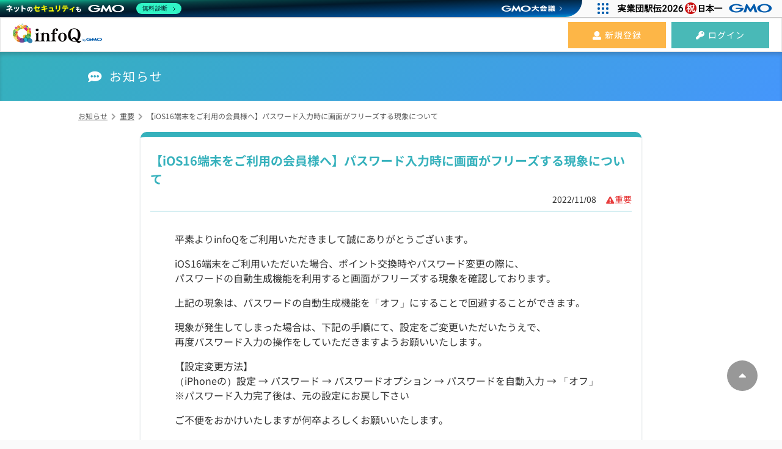

--- FILE ---
content_type: text/html; charset=UTF-8
request_url: https://infoq.jp/news/archives/233
body_size: 14516
content:
<!DOCTYPE html>
<html lang="ja">
    <head>
        <meta charset="utf-8">
        <meta http-equiv="x-ua-compatible" content="ie=edge">
        <meta name="viewport" content="width=device-width, initial-scale=1, shrink-to-fit=no">
                <title>【iOS16端末をご利用の会員様へ】パスワード入力時に画面がフリーズする現象について｜重要｜お知らせ｜アンケートのinfoQ</title>
        <meta name="description" content="infoQではアンケートモニターを無料受付中！！アンケート調査に参加してポイントを貯めたら現金や商品券等の金券と交換できます。モニター登録は無料です。"/>
        <meta name="keywords" content="アンケート,モニター,モニタ,ポイント,現金,金券,募集,交換,コミュニケーション,調査,無料,ミステリーショッパー"/>
        <meta name="format-detection" content="telephone=no">
        <link rel="apple-touch-icon" sizes="180x180" href="/p/images/apple-touch-icon.png">
        <link rel="icon" type="image/png" sizes="32x32" href="/p/images/favicon-32x32.png">
        <link rel="icon" type="image/png" sizes="16x16" href="/p/images/favicon-16x16.png">
        <link rel="manifest" href="/theme/IQ/static/site.webmanifest">
        <meta name="msapplication-TileColor" content="#00aba9">
        <meta name="theme-color" content="#ffffff">
        <link rel="canonical" href="https://infoq.jp/news/archives/233">
<meta property="og:title" content="【iOS16端末をご利用の会員様へ】パスワード入力時に画面がフリーズする現象について｜アンケートのinfoQ">
<meta property="og:type" content="article">
<meta property="og:url" content="https://infoq.jp/news/archives/233">
<meta property="og:description" content="infoQではアンケートモニターを無料受付中！！アンケート調査に参加してポイントを貯めたら現金や商品券等の金券と交換できます。モニター登録は無料です。">
<meta property="og:image" content="https://infoq.jp/files/blog/1/blog_posts/2022/11/00000233_eye_catch__thumb.png?51377890">
<meta name="twitter:card" content="summary_large_image">
<meta name="twitter:site" content="@infoq_jp">
        <link rel="stylesheet" href="https://use.fontawesome.com/releases/v5.0.6/css/all.css">
        <link rel="stylesheet" href="/p/css/style2.css?1755221801">
        <link rel="stylesheet" href="/p/css/style_unauthorized_pages.css?1591609753">
        <script type="text/javascript" src="/p/js/jquery-3.6.2.min.js"></script>
        <link rel="stylesheet" href="/p/css/form.css?1719284830">
        <link rel="stylesheet" href="/p/css/verification.css?1719284889">
        <script>$.adjustPosition = 80;</script>
                <!-- set dataLayer -->
<script>
let person_info = {};

person_info['clientip'] = '18.225.55.67';

window.dataLayer = window.dataLayer || [];
dataLayer.push(person_info);
</script>
<!-- End set dataLayer -->        <!-- Google Tag Manager -->
<script>
    (function(w,d,s,l,i){w[l]=w[l]||[];w[l].push({'gtm.start':
        new Date().getTime(),event:'gtm.js'});var f=d.getElementsByTagName(s)[0],
        j=d.createElement(s),dl=l!='dataLayer'?'&l='+l:'';j.async=true;j.src=
        'https://www.googletagmanager.com/gtm.js?id='+i+dl;f.parentNode.insertBefore(j,f);
    })(window,document,'script','dataLayer','GTM-T9BFLZN');
</script>
<!-- End Google Tag Manager -->    </head>
    <body class="confirm">
    <!-- Google Tag Manager (noscript) -->
<noscript><iframe src="https://www.googletagmanager.com/ns.html?id=GTM-T9BFLZN"
                  height="0" width="0" style="display:none;visibility:hidden"></iframe></noscript>
<!-- End Google Tag Manager (noscript) -->        <div class="wrapUnder" id="wrap">
          <header role="banner" class="header-SP">
            <div class="header">
              <div class="header-logo"><a href="/"><img src="/p/images/mypage/infoqLogo.png" alt="infoQ トップページへ"></a></div>
              <ul class="header-buttons">
                <li class="btn-yamabuki">
                  <a href="/regist/input" target="_blank" rel="noopener noreferrer"><i class="fas fa-user"></i>新規登録</a>
                </li>
                <li class="btn-green">
                  <a href="/mypage"><i class="fas fa-key"></i>ログイン</a>
                </li>
              </ul>
            </div>
          </header>
            <main id="pagetop" class="">
                <div>
    <div class="h1">
        <h1><i class="fas fa-comment-alt"></i>お知らせ</h1>
    </div>
</div>
<div>
    <div class="wrapUnder-content">
        
<ul class="information_pankuzu" itemscope itemtype="https://schema.org/BreadcrumbList">
                            <li itemprop="itemListElement" itemscope itemtype="https://schema.org/ListItem"><a href="/news/" itemprop="item"><span itemprop="name">お知らせ</span></a><meta itemprop="position" content="1" /></li>
                                        <li itemprop="itemListElement" itemscope itemtype="https://schema.org/ListItem"><a href="/news/archives/category/important" itemprop="item"><span itemprop="name">重要</span></a><meta itemprop="position" content="2" /></li>
                                        <li itemprop="itemListElement" itemscope itemtype="https://schema.org/ListItem"><span itemprop="name">【iOS16端末をご利用の会員様へ】パスワード入力時に画面がフリーズする現象について</span><meta itemprop="position" content="3" /></li>
                    </ul>
        <div class="wrapUnder-information">
            <div class="information-more">
                <h2 class="h2">【iOS16端末をご利用の会員様へ】パスワード入力時に画面がフリーズする現象について</h2>
                <ul class="information-more_info">
                    <li class="information-more_date">2022/11/08</li>
                                                                                    <span class="txt_label important"></span>
                        <li><a class="tag-important" href="/news/archives/category/important">重要</a></li>
                                    </ul>
                <div class="information-more_text">
                    <p>平素よりinfoQをご利用いただきまして誠にありがとうございます。</p>

<p>iOS16端末をご利用いただいた場合、ポイント交換時やパスワード変更の際に、<br />
パスワードの自動生成機能を利用すると画面がフリーズする現象を確認しております。</p>

<p>上記の現象は、パスワードの自動生成機能を「オフ」にすることで回避することができます。</p>

<p>現象が発生してしまった場合は、下記の手順にて、設定をご変更いただいたうえで、<br />
再度パスワード入力の操作をしていただきますようお願いいたします。</p>

<p>【設定変更方法】<br />
（iPhoneの）設定 &rarr; パスワード &rarr; パスワードオプション &rarr; パスワードを自動入力 &rarr; 「オフ」<br />
※パスワード入力完了後は、元の設定にお戻し下さい</p>

<p>ご不便をおかけいたしますが何卒よろしくお願いいたします。</p>
                </div>
            </div>
        </div>
        <div class="btnCenter"><a class="btnGray btnArrow-L" href="/news/">お知らせ一覧</a></div>
    </div>
</div>
            </main>
                          <footer>
                <div class="wrap-footer">
                  <div class="wrap-footerBox"><span id="page-top"><a href="#wrap"><i class="fa fa-caret-up" aria-hidden="true">&nbsp;</i>トップへ戻る</a></span>
                    <ul class="footer-left">
                      <li><a href="/p/docs/agreement.html" target="_blank">会員規約</a></li>
                      <li><a href="/faq/" target="_blank">よくある質問・お問い合わせ</a></li>
                      <li><a href="/p/docs/privacy.html" target="_blank">プライバシーステートメント</a></li>
                      <li><a href="https://gmo-research.ai/privacy" target="_blank">個人情報保護方針</a></li>
                      <li><a href="https://gmo-research.ai/company/info" target="_blank">会社概要</a></li>
                    </ul>
                    <div class="footer-right">
                    <ul class="footerSns">
                      <li class="ig"><a href="https://www.instagram.com/infoq_official/" target="_blank" title="【公式】infoQ Instagramアカウント"><img src="/p/images/logo/logo_instagram_white.svg" alt="【公式】infoQ Instagramアカウント"></a></li>
                      <li class="tw"><a href="https://twitter.com/infoq_jp" target="_blank" title="【公式】infoQ Xアカウント"><img src="/p/images/logo/logo_x.svg" alt="【公式】infoQ Xアカウント"></a></li>
                      <li class="fb"><a href="https://www.facebook.com/infoqjp/" target="_blank" title="【公式】infoQ Facebookアカウント"><img src="/p/images/logo/logo_facebook_white.png" alt="【公式】infoQ Facebookアカウント"></a></li>
                    </ul>
                      <p class="wrap-footer-copy">Copyright (C)&nbsp;<script>document.write(new Date().getFullYear());</script>&nbsp;GMO Research &amp; AI, Inc. All RightsReserved.</p>
                    </div>
                  </div>
                </div>
<div class="banner-area">

            <!-- Security footer -->
              <div class="security-footer">
                <div class="logos">
                  <p class="logo"><a href="https://gmo-research.ai/" target="_blank"><img src="/p/images/gmoai_logo.png" alt="GMO Research & AI"></a></p>
                </div>

                <!-- Security list tag -->
                <div class="links">
                  <script type="text/javascript" charset="UTF-8" src="https://cache.img.gmo.jp/gmo/security/script.min.js"
                    id="gmosecuritytag" async="async"></script>
                </div>
                <div class="siteseals-wrap">
                  <ul class="siteseals">
                    <li>
                      <!-- Global Sign -->
                      <div id="ss_gmo_globalsign_secured_site_seal" oncontextmenu="return false;" style="width:100px; height:50px">
                          <img id="ss_gmo_globalsign_img" src="[data-uri]" alt="" onclick="ss_open_profile()" style="cursor:pointer; border:0; width:100%" >
                      </div>
                      <script>
                            window.addEventListener('load', () => {
                            let s = document.createElement("script");
                            s.src = "https://seal.atlas.globalsign.com/gss/one/seal?image=seal_100-50_ja.png";
                            document.body.appendChild(s);
                            });
                      </script>
                    </li>
                    <li>
                    <!-- cybersecurity -->
                      <span id="csi_siteseal_tag" oncontextmenu="return false;">
                          <a id="csi_siteseal_profile_link">
                              <img alt="dark_typeA_100x50.png" id="csi_siteseal_image" width="100" height="50" style="display: none" />
                          </a>
                      </span>
                      <script>
                          window.addEventListener('load', () => {
                              let s = document.createElement("script");
                              s.src = "https://gmo-cybersecurity.com/siteseal/siteseal.js"
                              document.body.appendChild(s);
                          });
                      </script>
                    </li>
                    <li>
                      <!-- Brand Secuirty -->
                      <span id="brs_siteseal_tag" oncontextmenu="return false;">
                          <a id="gmobrs_seal_profile_link">
                              <img decoding="async" alt="dark_typeA_100x50.png" id="gmobrs_seal_image" width="100" height="50" src="[data-uri]" style="display: none" />
                          </a>
                      </span>
                      <script>
                          window.addEventListener('load', () => {
                              let s = document.createElement("script");
                              s.src = "https://seal.brandsecurity.gmo/static/js/siteseal.js"
                              document.body.appendChild(s);
                          });
                      </script>
                    </li>
                  </ul>
                </div>
              </div>
          <!-- /Security footer -->
          </div>


              </footer>
                        <!-- GMOグループフッター -->
            <script type="text/javascript" charset="UTF-8" src="https://cache.img.gmo.jp/gmo/footer/script.min.js" id="gmofootertag" data-gmofooter-type="I" data-gmofooter-listed="true" async="async"></script>
            <!-- /GMOグループフッター -->
            <!-- GMOグループヘッダー -->
            <script type="text/javascript" charset="UTF-8" src="https://cache.img.gmo.jp/gmo/header/script.min.js" id="gmoheadertag" async="async"></script>
        </div>
        <!-- drawer.js -->
        <script src="https://cdnjs.cloudflare.com/ajax/libs/drawer/3.2.2/js/drawer.min.js"></script>
        <script src="/p/js/backtotop.js?1614934232"></script>
        <script src="/p/js/setting.js?1686625838"></script>
        <script src="/p/js/form.js?1719284964"></script>
        <script type="text/javascript">
    var _fout_queue = _fout_queue || {}; if (_fout_queue.segment === void 0) _fout_queue.segment = {};
    if (_fout_queue.segment.queue === void 0) _fout_queue.segment.queue = [];

    _fout_queue.segment.queue.push({
        'user_id': 7139
    });

    (function() {
        var el = document.createElement('script'); el.type = 'text/javascript'; el.async = true;
        el.src = (('https:' == document.location.protocol) ? 'https://' : 'http://') + 'js.fout.jp/segmentation.js';
        var s = document.getElementsByTagName('script')[0]; s.parentNode.insertBefore(el, s);
    })();
</script>    </body>
</html>


--- FILE ---
content_type: text/css
request_url: https://infoq.jp/p/css/style2.css?1755221801
body_size: 294530
content:
@charset "UTF-8";

/* =============================================
  Custom Properties
============================================= */
:root {
  /* logo colors */
  --logo-gmo-blue: #005bac;
  --logo-gmo-gray: #5a5858;
  --logo-zcom-red: #d62825;

  /* Qplus colors */
  --qplus-orange1: #fdb33e;
  --qplus-orange2: #ff8a00;
  --qplus-green1: #f1f9f9;
  --qplus-green2: #e5f3f3;
  --qplus-green3: #6cd4d3;
  --qplus-green4: #48b9b7;
  --qplus-green5: #35b1bc;
  --qplus-green6: #218888;
  --qplus-green7: #344845;
  --qplus-green8: #d5e0e0;
  --qplus-green9: #839799;
  --qplus-AI1: #7d1382;
  --qplus-AI2: #8462b5;
  --qplus-AI3: #aa87db;
  --qplus-AI4: #e9e2f2;
  --qplus-AI5: #e0d0f5;
  --qplus-AI6: #f6f2fb;

  /* common colors */
  --common-black1: #222222;
  --common-gray1: #333333;
  --common-gray2: #555555;
  --common-gray3: #888888; /* 136, 136, 136 */
  --common-gray4: #dddddd;
  --common-pink1: #d82980;
  --common-pink2: #ffb8ff;
  --common-pink3: #e91e63;
  --common-red1: #ff0000;
  --common-red2: #b13900;
  --common-yellow1: #ffff66;
  --common-blue1: #66ccff;

  /* parts colors */
  --parts-indexlist1: var(--qplus-green4);
  --parts-indexlist2: var(--qplus-green2);
  --parts-heading1: var(--qplus-orange2);
  --parts-table1: #fbe8ae;
  --parts-table2: #fffee3;
  --parts-survey1: #ff3939;
  --parts-survey2: #008fc7;
  --parts-survey3: #009edb;
  --parts-survey4: #f9fdff;

  /* sns colors */
  --sns-facebook: #1778f2;
  --sns-twitter: #1da1f3;
  --sns-hatena: #00a4de;
}

/* ===============================================
  Font Setting
  Noto Sans: 400 (normal) / 700 (bold)
=============================================== */
@font-face {
  font-family: "Noto Sans";
  font-style: normal;
  font-weight: 400;
  src: url(../fonts/NotoSansJP-Regular.woff) format("woff");
}

@font-face {
  font-family: "Noto Sans";
  font-style: normal;
  font-weight: 700;
  src: url(../fonts/NotoSansJP-Bold.woff) format("woff");
}

/* http://meyerweb.com/eric/tools/css/reset/
v2.0 | 20110126
License: none (public domain)
*/
html, body, div, span, applet, object, iframe,
h1, h2, h3, h4, h5, h6, p, blockquote, pre,
a, abbr, acronym, address, big, cite, code,
del, dfn, em, img, ins, kbd, q, s, samp,
small, strike, strong, sub, sup, tt, var,
b, u, i, center,
dl, dt, dd, ol, ul, li,
fieldset, form, label, legend,
table, caption, tbody, tfoot, thead, tr, th, td,
article, aside, canvas, details, embed,
figure, figcaption, footer, header, hgroup,
menu, nav, output, ruby, section, summary,
time, mark, audio, video {
  margin: 0;
  padding: 0;
  border: 0;
  font-size: 100%;
  font: inherit;
  vertical-align: baseline;
}

/* HTML5 display-role reset for older browsers */
article, aside, details, figcaption, figure,
footer, header, hgroup, menu, nav, section {
  display: block;
}

body {
  line-height: 1;
}

ol, ul {
  list-style: none;
}

blockquote, q {
  quotes: none;
}

blockquote:before, blockquote:after,
q:before, q:after {
  content: '';
  content: none;
}

table {
  border-collapse: collapse;
  border-spacing: 0;
}

img {
  max-width: 100%;
  -webkit-backface-visibility: hidden;
  backface-visibility: hidden;
}

*, *:before, *:after {
  -o-box-sizing: border-box;
  -ms-box-sizing: border-box;
  box-sizing: border-box;
}

html {
  font-size: 62.5%;
}

body {
  background-color: rgba(221, 221, 221, 0.14);
  font-size: 16px;
  font-size: 1.6rem;
  color: var(--common-gray1);
  line-height: 1.5;
  font-family: "Noto Sans", "Helvetica Neue", Arial, "Hiragino Kaku Gothic ProN", "Hiragino Sans", Meiryo, sans-serif;
  -webkit-text-size-adjust: 100%;
}

/* @media screen and (max-width: 834px) {
  body {
    background-color: #b6d7da;
  }
} */

input[type="submit"],
input[type="button"] {
  -webkit-box-sizing: content-box;
  -webkit-appearance: button;
  -moz-appearance: button;
  appearance: button;
  box-sizing: border-box;
}

input[type="submit"]::-webkit-search-decoration,
input[type="button"]::-webkit-search-decoration {
  display: none;
}

input[type="submit"]::focus,
input[type="button"]::focus {
  outline-offset: -2px;
}

button:focus,
input[type="button"] {
  outline: 0;
}

input[type*="button"] {
  cursor: pointer;
}

input[type="number"]::-webkit-outer-spin-button,
input[type="number"]::-webkit-inner-spin-button {
  -webkit-appearance: none;
  margin: 0;
}

input[type="number"] {
  -moz-appearance: textfield;
  appearance: textfield;
}

img {
  max-width: 100%;
  height: auto;
}

a {
  color: var(--common-pink3);
}

@media screen and (min-width: 835px) {
  a:hover {
    color: #35B1BC;
  }
}

a:visited {
  color: #607D8B;
}

/*****
テキストエリア文字色
******************************/
textarea:-moz-placeholder-shown, input:-moz-placeholder-shown {
  color: #b3b3b3;
}
textarea:-ms-input-placeholder, input:-ms-input-placeholder {
  color: #b3b3b3;
}
textarea:placeholder-shown,
input:placeholder-shown {
  color: #b3b3b3;
}

textarea::-webkit-input-placeholder,
input::-webkit-input-placeholder {
  color: #b3b3b3;
}

textarea:-moz-placeholder,
input:-moz-placeholder {
  color: #b3b3b3;
  opacity: 1;
}

textarea::-moz-placeholder,
input::-moz-placeholder {
  color: #b3b3b3;
  opacity: 1;
}

textarea:-ms-input-placeholder,
input:-ms-input-placeholder {
  color: #b3b3b3;
}

#loader {
  display: none;
  position: fixed;
  top: 50%;
  left: 50%;
  margin-top: -67.5px;
  /* heightの半分のマイナス値 */
  margin-left: -67.5px;
  /* widthの半分のマイナス値 */
  z-index: 100;
  /* #fadeより多い値を入れてください */
}

#fade {
  width: 100%;
  height: 100%;
  display: none;
  background-color: #fff;
  position: absolute;
  top: 56px;
  left: 0px;
  z-index: 99;
  /* #loaderより少ない値を入れてください */
}

@-webkit-keyframes turnY {
  0% {
    -webkit-transform: rotateY(0deg);
    transform: rotateY(0deg);
  }
  100% {
    -webkit-transform: rotateY(360deg);
    transform: rotateY(360deg);
  }
}

@keyframes turnY {
  0% {
    -webkit-transform: rotateY(0deg);
    transform: rotateY(0deg);
  }
  100% {
    -webkit-transform: rotateY(360deg);
    transform: rotateY(360deg);
  }
}

#loadingAnm {
  -webkit-animation-name: turnY;
  animation-name: turnY;
  -webkit-animation-duration: 3s;
  animation-duration: 3s;
  width: 135px;
  height: auto;
}

.drop-shadow {
  box-shadow: 0 10px 20px rgba(51, 51, 51, 0.19), 0 6px 6px rgba(51, 51, 51, 0.23);
}

@media (min-width: 600px) {
  .drop-shadow {
    box-shadow: 0 19px 38px rgba(51, 51, 51, 0.24), 0 15px 12px rgba(51, 51, 51, 0.12);
    -webkit-transition: all 0.2s ease-in-out;
    transition: all 0.2s ease-in-out;
  }
  .drop-shadow:hover {
    box-shadow: 0 3px 6px rgba(51, 51, 51, 0.16), 0 3px 6px rgba(51, 51, 51, 0.23);
  }
}

.btnRed {
  display: inline-block;
  border-radius: 48px;
  padding: 5px;
  text-align: center;
  text-decoration: none;
  -webkit-transition: .5s;
  transition: .5s;
  background: #E91E63;
  background: -webkit-linear-gradient(315deg, #A445B2 0%, #D41872 52%, #E91E63 100%);
  background: linear-gradient(-225deg, #A445B2 0%, #D41872 52%, #E91E63 100%);
  color: #ffffff;
  border: none;
  text-shadow: 0 0 3px #E91E63;
  padding: 16px 24px;
  letter-spacing: .1em;
  min-width: 250px;
}

@media screen and (max-width: 425px) {
  .btnRed {
    font-size: 16px;
    font-size: 1.6rem;
    font-weight: 700;
    box-shadow: 0 2px 3px 0 rgba(96, 125, 139, 0.4);
  }
}

.btnRed:active {
  box-shadow: none;
}

.btnRed:visited {
  color: #ffffff;
}

@media screen and (min-width: 835px) {
  .btnRed:hover {
    color: #ffffff;
    cursor: pointer;
  }
  .btnRed:hover:before {
    margin-right: .5em;
  }
  .btnRed:hover:after {
    margin-left: .5em;
  }
}

@media screen and (min-width: 1024px) {
  .btnRed:hover {
    box-shadow: 0 4px 4px rgba(233, 30, 99, 0.05), 0 1px 6px rgba(233, 30, 99, 0.05), 0 8px 8px rgba(233, 30, 99, 0.05), 0 16px 16px rgba(233, 30, 99, 0.05), 8px 8px 8px rgba(233, 30, 99, 0.05), 8px 16px 16px rgba(233, 30, 99, 0.05);
    -webkit-transform: translateY(-1px);
    transform: translateY(-1px);
  }
}

.btnRed-border {
  display: inline-block;
  border-radius: 48px;
  padding: 5px;
  text-align: center;
  text-decoration: none;
  -webkit-transition: .5s;
  transition: .5s;
  background: #ffffff;
  color: var(--common-pink3);
  border: 3px solid #E91E63;
  text-shadow: none;
}

@media screen and (max-width: 425px) {
  .btnRed-border {
    font-size: 16px;
    font-size: 1.6rem;
    font-weight: 700;
    box-shadow: 0 2px 3px 0 rgba(96, 125, 139, 0.4);
  }
}

.btnRed-border:active {
  box-shadow: none;
}

.btnRed-border:visited {
  color: #ffffff;
}

@media screen and (min-width: 835px) {
  .btnRed-border:hover {
    color: #ffffff;
  }
  .btnRed-border:hover:before {
    margin-right: .5em;
  }
  .btnRed-border:hover:after {
    margin-left: .5em;
  }
}

.btnRed-border.btnWith {
  line-height: 42px;
}

.btnRed-border:hover {
  background: #E91E63;
  color: #ffffff;
}

.btnGray {
  display: inline-block;
  border-radius: 48px;
  padding: 5px;
  text-align: center;
  text-decoration: none;
  -webkit-transition: .5s;
  transition: .5s;
  background: #999999;
  color: #ffffff;
  border: none;
  text-shadow: 0 0 3px rgba(51, 51, 51, 0.5);
  padding: 16px 24px;
  letter-spacing: .1em;
  min-width: 250px;
}

@media screen and (max-width: 425px) {
  .btnGray {
    font-size: 16px;
    font-size: 1.6rem;
    font-weight: 700;
    box-shadow: 0 2px 3px 0 rgba(96, 125, 139, 0.4);
  }
}

.btnGray:active {
  box-shadow: none;
}

.btnGray:visited {
  color: #ffffff;
}

@media screen and (min-width: 835px) {
  .btnGray:hover {
    color: #ffffff;
  }
  .btnGray:hover:before {
    margin-right: .5em;
  }
  .btnGray:hover:after {
    margin-left: .5em;
  }
}

@media screen and (min-width: 1024px) {
  .btnGray:hover {
    box-shadow: 0 4px 4px rgba(51, 51, 51, 0.05), 0 1px 6px rgba(51, 51, 51, 0.05), 0 8px 8px rgba(51, 51, 51, 0.05), 0 16px 16px rgba(51, 51, 51, 0.05), 8px 8px 8px rgba(51, 51, 51, 0.05), 8px 16px 16px rgba(51, 51, 51, 0.05);
    -webkit-transform: translateY(-1px);
    transform: translateY(-1px);
  }
}

.btnArrow-L:before {
  -webkit-transition: .3s;
  transition: .3s;
  font-family: "Font Awesome 5 Free";
  font-weight: 900;
  content: "\f0d9";
  margin-right: .3em;
  opacity: .8;
}

.btnArrow-R:after {
  -webkit-transition: .3s;
  transition: .3s;
  font-family: "Font Awesome 5 Free";
  font-weight: 900;
  content: "\f0da";
  margin-left: .3em;
  opacity: .8;
}

.wrapUnder_2button {
  width: 60%;
  margin: 32px auto 40px;
  display: -webkit-box;
  display: flex;
  -webkit-box-pack: justify;
  justify-content: space-between;
}

@media screen and (max-width: 834px) {
  .wrapUnder_2button {
    width: 80%;
  }
}

@media screen and (max-width: 425px) {
  .wrapUnder_2button {
    width: 90%;
    flex-wrap: wrap;
    -webkit-box-pack: center;
    justify-content: center;
    -webkit-box-orient: vertical;
    -webkit-box-direction: reverse;
    flex-direction: column-reverse;
  }
  .wrapUnder_2button .btnRed {
    margin-bottom: 16px;
  }
}

.btnCenter {
  text-align: center;
  margin-top: 32px;
  margin-bottom: 40px;
}

.btnCenter i {
  margin-left: .5em;
}

button.btnRed,
button.btnGray {
  font-size: 16px !important;
  font-size: 1.6rem !important;
}

button.btnRed:hover,
button.btnGray:hover {
  cursor: pointer;
}

.textRed {
  color: var(--common-pink3);
}

.forgetLink li:first-child {
  margin-bottom: 8px;
}

.forgetLink a {
  text-decoration: none;
}

.forgetLink a:hover {
  color: #35B1BC;
}

.forgetLink a:after {
  font-family: "Font Awesome 5 Free";
  font-weight: 900;
  content: "\f0da";
  margin-left: .3em;
}

textarea {
  font-size: 16px;
  font-size: 1.6rem;
  border: 1px solid #999;
  border-radius: 4px;
}

/*-- フォームのエラー箇所 --*/
.alert {
  color: var(--common-pink3);
  font-size: 14px;
  font-size: 1.4rem;
}

.alert:before {
  font-family: "Font Awesome 5 Free";
  font-weight: 900;
  content: "\f062";
  margin-right: .3em;
  opacity: .8;
}

@media screen and (max-width: 425px) {
  .alert:before {
    content: "\f063";
  }
}

.alertInside input,
.alertInside option,
.alertInside select {
  outline: 0;
  background-color: rgba(233, 30, 99, 0.15) !important;
}

.alertTitle {
  font-weight: 700;
  color: var(--common-pink3);
}

@media screen and (max-width: 425px) {
  .alertTitle:before {
    color: #E91E63 !important;
    content: "\f06a" !important;
  }
}

/* =========================================================
共通ヘッダー
========================================================= */
.header {
  background: #ffffff;
  border: 1px solid rgba(228, 228, 228, 1);
  /* box-shadow: 0 0 4px #333333; */
}

@media screen and (max-width: 1024px) {
  .header {
    padding-right: 0;
    border-top: 3px solid #35B1BC;
  }
}

@media screen and (max-width: 834px) {
  .header {
    padding-left: 2%;
  }
}

@media screen and (max-width: 425px) {
  .header {
    padding-left: 0;
  }
}

.header img {
  max-width: 146px;
  height: auto;
}

@media screen and (max-width: 425px) {
  .header img {
    max-width: 146px;
  }
}

@media screen and (max-width: 320px) {
  .header img {
    max-width: 100px;
  }
}

.headerWithBox {
  max-width: 1024px;
  height: 56px;
  margin: auto;
  display: -webkit-box;
  display: flex;
  -webkit-box-align: center;
  align-items: center;
  -webkit-box-pack: justify;
  justify-content: space-between;
}

@media screen and (max-width: 1024px) {
  .headerWithBox {
    padding-left: 2%;
    padding-right: 2%;
  }
}

@media screen and (max-width: 834px) {
  .headerWithBox {
    padding-left: 0;
  }
}

@media screen and (max-width: 425px) {
  .headerWithBox {
    -webkit-box-pack: start;
    justify-content: flex-start;
    padding-top: 2px;
    padding-left: 2%;
    margin-left: 2%;
  }
}

.header_nowPoint {
  display: none;
}

@media screen and (max-width: 425px) {
  .header_nowPoint {
    display: block;
    border-radius: 4px;
    margin-left: 24px;
    font-size: 18px;
    font-size: 1.8rem;
    font-weight: 700;
  }
  .header_nowPoint span {
    color: #FF9800;
    margin-left: .5em;
  }
  .header_nowPoint a {
    text-decoration: none;
    color: #333333;
    padding: 4px;
  }
}

/*****
header drawerメニュー
******************************/
/* header - drawer */
/*!------------------------------------*
Base
\*!------------------------------------*/
.drawer-open {
  overflow: hidden !important;
}

@media screen and (min-width: 1025px) {
  .drawer-nav {
    height: 56px;
    display: -webkit-box;
    display: flex;
    -webkit-box-align: center;
    align-items: center;
    -webkit-box-pack: end;
    justify-content: flex-end;
  }
}

.drawer-nav li a {
  font-size: 1.6rem;
  font-size: 16px;
  line-height: 40px;
  display: block;
}

@media screen and (min-width: 1025px) {
  .drawer-nav li a {
    font-size: 1.4rem;
    font-size: 14px;
    height: 56px;
  }
}

.drawer-nav li a:hover {
  text-shadow: none;
}

@media screen and (min-width: 1025px) {
  .drawer-nav {
    width: 100%;
    margin: 0 auto;
    padding-left: 16px;
    padding-right: 0;
  }
  .drawer-nav .drawer-menu {
    display: -webkit-box;
    display: flex;
    -webkit-box-align: center;
    align-items: center;
    -webkit-box-pack: end;
    justify-content: flex-end;
  }
  .drawer-nav li a {
    color: #333333;
  }
}

@media screen and (max-width: 1024px) {
  .drawer-nav {
    position: fixed;
    z-index: 101;
    top: 0;
    overflow: hidden;
    width: 50%;
    height: 100%;
    color: #35B1BC;
    background-color: #35B1BC;
    background: -webkit-linear-gradient(45deg, #2a8c94 0%, #2f9ea8 50%, #0d8aee 100%) 0 0/200% 100% repeat;
    background: linear-gradient(45deg, #2a8c94 0%, #2f9ea8 50%, #0d8aee 100%) 0 0/200% 100% repeat;
  }
  .drawer-nav li a {
    color: #ffffff;
    text-shadow: 0 1px 2px rgba(0, 0, 0, 0.2);
    -webkit-transition: .3s;
    transition: .3s;
  }
}

@media screen and (min-width: 768px) and (min-width: 834px) {
  .drawer-nav {
    top: 40px;
  }
}

@media screen and (max-width: 425px) {
  .drawer-nav {
    width: 80%;
  }
}

.drawer-brand {
  font-size: 1.5rem;
  font-weight: 700;
  line-height: 3.75rem;
  display: block;
  padding-right: 0.75rem;
  padding-left: 0.75rem;
  text-decoration: none;
  color: #35B1BC;
}

.drawer-menu {
  margin: 0;
  list-style: none;
}

@media screen and (max-width: 1024px) {
  .drawer-menu li:nth-child(2) {
    margin-top: 24px;
    border-top: 1px solid rgba(255, 255, 255, 0.2);
  }
}

.drawer-menu-item {
  font-size: 1rem;
  text-decoration: none;
  color: #35B1BC;
  padding: 8px;
}

@media screen and (max-width: 1024px) {
  .drawer-menu-item {
    padding: 16px 16px 16px 24px;
    display: block;
  }
}

@media screen and (max-width: 834px) {
  .drawer-menu-item {
    padding: 16px;
  }
}

@media screen and (min-width: 1025px) {
  .drawer-menu-item:hover {
    color: #E91E63;
    border-bottom: 5px solid #f27ba3;
  }
}

/*! overlay */
.drawer-overlay {
  position: fixed;
  z-index: 100;
  top: 0;
  left: 0;
  display: none;
  width: 100%;
  height: 100%;
  background-color: rgba(51, 51, 51, 0.6);
}

.drawer-open .drawer-overlay {
  display: block;
}

/*!------------------------------------*
Right
\*!------------------------------------*/
.drawer--right .drawer-nav {
  right: -80%;
  -webkit-transition: right 0.6s cubic-bezier(0.19, 1, 0.22, 1);
  transition: right 0.6s cubic-bezier(0.19, 1, 0.22, 1);
}

.drawer--right.drawer-open .drawer-nav,
.drawer--right .drawer-hamburger,
.drawer--right.drawer-open .drawer-navbar .drawer-hamburger {
  right: 0;
}

.drawer--right.drawer-open .drawer-hamburger {
  right: 50%;
}

@media screen and (max-width: 425px) {
  .drawer--right.drawer-open .drawer-hamburger {
    right: 80%;
  }
}

/*!------------------------------------*
Hamburger
\*!------------------------------------*/
.drawer-hamburger {
  position: absolute;
  z-index: 104;
  top: 0;
  box-sizing: content-box;
  width: 2.5rem;
  padding: 0;
  padding-top: 16px;
  padding-right: 16px;
  padding-bottom: 30px;
  padding-left: 0.75rem;
  -webkit-transition: all 0.6s cubic-bezier(0.19, 1, 0.22, 1);
  transition: all 0.6s cubic-bezier(0.19, 1, 0.22, 1);
  -webkit-transform: translate3d(0, 0, 0);
  transform: translate3d(0, 0, 0);
  border: 0;
  outline: 0;
  background-color: transparent;
  display: block;
}

@media screen and (min-width: 1025px) {
  .drawer-hamburger {
    display: none;
  }
}

.drawer-hamburger:hover {
  cursor: pointer;
  background-color: transparent;
}

.drawer-hamburger-icon {
  position: relative;
  display: block;
  margin-top: 12px;
}

.drawer-hamburger-icon,
.drawer-hamburger-icon:before,
.drawer-hamburger-icon:after {
  width: 100%;
  height: 2px;
  -webkit-transition: all 0.6s cubic-bezier(0.19, 1, 0.22, 1);
  transition: all 0.6s cubic-bezier(0.19, 1, 0.22, 1);
  background-color: #35B1BC;
}

.drawer-hamburger-icon:before,
.drawer-hamburger-icon:after {
  position: absolute;
  top: -8px;
  left: 0;
  content: ' ';
}

.drawer-hamburger-icon:after {
  top: 8px;
}

.drawer-open .drawer-hamburger-icon {
  background-color: transparent;
}

.drawer-open .drawer-hamburger-icon:before,
.drawer-open .drawer-hamburger-icon:after {
  top: 0;
  background-color: #ffffff;
}

.drawer-open .drawer-hamburger-icon:before {
  -webkit-transform: rotate(45deg);
  transform: rotate(45deg);
}

.drawer-open .drawer-hamburger-icon:after {
  -webkit-transform: rotate(-45deg);
  transform: rotate(-45deg);
}

/*!------------------------------------*
2022.5.31追加
drawer.jsの不具合修正用
▼現象
ドロワーメニューをスクロールするとメニューが閉じてしまう
\*!------------------------------------*/

.drawer--top.drawer-open .drawer-nav {
  top: 0;
  overflow: auto;
  -webkit-overflow-scrolling: touch;
}

.drawer--left.drawer-open .drawer-nav,
.drawer--left .drawer-hamburger,
.drawer--left.drawer-open .drawer-navbar .drawer-hamburger {
  left: 0;
  overflow: auto;
  -webkit-overflow-scrolling: touch;
}

.drawer--right.drawer-open .drawer-nav,
.drawer--right .drawer-hamburger,
.drawer--right.drawer-open .drawer-navbar .drawer-hamburger {
  right: 0;
  overflow: auto;
  -webkit-overflow-scrolling: touch;
}




/*!------------------------------------*
accessibility
\*!------------------------------------*/
/*!
* Only display content to screen readers
* See: http://a11yproject.com/posts/how-to-hide-content
*/
.sr-only {
  position: absolute;
  overflow: hidden;
  clip: rect(0, 0, 0, 0);
  width: 1px;
  height: 1px;
  margin: -1px;
  padding: 0;
  border: 0;
}

/*!
* Use in conjunction with .sr-only to only display content when it's focused.
* Useful for "Skip to main content" links; see http://www.w3.org/TR/2013/NOTE-WCAG20-TECHS-20130905/G1
* Credit: HTML5 Boilerplate
*/
.sr-only-focusable:active,
.sr-only-focusable:focus {
  position: static;
  overflow: visible;
  clip: auto;
  width: auto;
  height: auto;
  margin: 0;
}

/*!------------------------------------*
Container
\*!------------------------------------*/
.drawer-container {
  margin-right: auto;
  margin-left: auto;
}

@media (min-width: 64em) {
  .drawer-container {
    max-width: 60rem;
  }
}

@media (min-width: 75em) {
  .drawer-container {
    max-width: 70rem;
  }
}

@media screen and (max-width: 1024px) {
  .drawer-menu {
    padding-bottom: 40px;
  }
}

.drawer-menu .drawer-menu-userPoint {
  display: none;
  /*-- when hide PC --*/
}

@media screen and (max-width: 1024px) {
  .drawer-menu .drawer-menu-userPoint {
    display: block;
    color: #ffffff;
    text-align: center;
  }
  .drawer-menu .drawer-menu-userPoint a {
    text-decoration: none;
    font-size: 16px;
    font-size: 1.6rem;
  }
  .drawer-menu .drawer-menu-userPoint .drawer-userNameBox {
    display: -webkit-box;
    display: flex;
    -webkit-box-pack: start;
    justify-content: flex-start;
    -webkit-box-align: center;
    align-items: center;
    margin-top: 16px;
    margin: 16px;
  }
  .drawer-menu .drawer-menu-userPoint .drawer-userNameBox i {
    font-size: 40px;
    font-size: 4rem;
  }
  .drawer-menu .drawer-menu-userPoint .drawer-userNameBox .drawer-userName {
    text-align: left;
    margin-left: 16px;
    line-height: 1.4;
  }
  .drawer-menu .drawer-menu-userPoint .drawer-userNameBox .drawer-userName span {
    font-size: 20px;
    font-size: 2rem;
  }
  .drawer-menu .drawer-menu-userPoint .drawer-menu-userPoint-point {
    border: 2px solid rgba(255, 255, 255, 0.4);
    width: 90%;
    margin: 8px auto 16px;
    border-radius: 4px;
    display: -webkit-box;
    display: flex;
    -webkit-box-pack: justify;
    justify-content: space-between;
    padding-left: 8px;
    padding-right: 8px;
  }
  .drawer-menu .drawer-menu-userPoint .drawer-menu-userPoint-point dt {
    color: #ffffff;
    font-size: 16px;
    font-size: 1.6rem;
    height: 32px;
  }
}

@media screen and (max-width: 1024px) and (max-width: 425px) {
  .drawer-menu .drawer-menu-userPoint .drawer-menu-userPoint-point dt {
    font-size: 14px;
    font-size: 1.4rem;
  }
}

@media screen and (max-width: 1024px) {
  .drawer-menu .drawer-menu-userPoint .drawer-menu-userPoint-point dd {
    color: #ffffff;
    font-size: 26px;
    font-size: 2.6rem;
    margin-bottom: 4px;
  }
}

@media screen and (max-width: 1024px) and (max-width: 425px) {
  .drawer-menu .drawer-menu-userPoint .drawer-menu-userPoint-point dd {
    font-size: 20px;
    font-size: 2rem;
  }
}

@media screen and (max-width: 1024px) and (max-width: 320px) {
  .drawer-menu .drawer-menu-userPoint .drawer-menu-userPoint-point dd {
    font-size: 18px;
    font-size: 1.8rem;
  }
}

@media screen and (min-width: 1025px) {
  .menuOnlySp {
    display: none;
  }
  .menuOnlyPc {
    display: block;
  }
}

@media screen and (max-width: 834px) {
  .menuOnlyPc {
    display: none;
  }
}

@media screen and (max-width: 834px) {
  .drawer-menu-item {
    font-weight: 700;
    padding-left: 24px;
  }
}

.drawer-menu-item i {
  display: none;
}

@media screen and (max-width: 1024px) {
  .drawer-menu-item i {
    display: inline-block;
    margin-right: .5em;
    color: rgba(242, 242, 242, 0.8);
    font-size: 24px;
    font-size: 2.4rem;
  }
}

/*-- ↓Only PC Style --*/
@media screen and (min-width: 1025px) {
  .mypageButton {
    margin-left: 14px;
  }
  .mypageButton .drawer-menu-item {
    color: #35B1BC;
    border: 2px solid #7dd3da;
  }
  .logOut input {
    background: url(../images/logoutBtnBackground.png) 8px center no-repeat;
  }
  .logOut input:hover {
    background: url(../images/logoutBtnBackground_onmouse.png) 8px center no-repeat;
  }
  .logOut .btn_logout {
    color: #607D8B;
    border: 2px solid #b7c6cd;
    padding-left: 29px;
    font-size: 13px;
    letter-spacing: .1em;
  }
  .logOut .btn_logout:hover {
    cursor: pointer;
  }
  .mypageButton .drawer-menu-item,
  .logOut .btn_logout {
    display: -webkit-box;
    display: flex;
    -webkit-box-align: center;
    align-items: center;
    margin-left: 8px;
    border-radius: 8px;
    height: 40px;
    -webkit-transition: .3s;
    transition: .3s;
  }
  .mypageButton .drawer-menu-item:hover,
  .logOut .btn_logout:hover {
    color: #E91E63;
    border: 2px solid #f7a9c4;
  }
  .mypageButton .drawer-menu-item i,
  .logOut .btn_logout i {
    opacity: .8;
    display: block;
    margin-right: .3em;
  }
}

/*-- ↑Only PC Style --*/
/*-- ↓Only under Tab Style --*/
@media screen and (max-width: 1024px) {
  .logOut {
    width: 100%;
    position: relative;
    border-top: 1px solid rgba(255, 255, 255, 0.2);
    background: url(../images/logoutBtnBackground_SP.png) 22px 26px no-repeat;
  }
  .logOut .btn_logout {
    width: 100%;
    height: 70px;
    text-align: left;
    color: #ffffff;
    font-size: 16px;
    font-size: 1.6rem;
    font-weight: 700;
    letter-spacing: .1em;
    text-shadow: 0 1px 2px rgba(0, 0, 0, 0.2);
    background-color: transparent;
    border: none;
    cursor: pointer;
    outline: none;
    padding: 0 0 0 56px;
    -webkit-appearance: none;
    -moz-appearance: none;
    appearance: none;
  }
}

/*-- ↑Only nder Tab Style --*/
/* .menuActive a {
  pointer-events: none;
} */

@media screen and (max-width: 1024px) {
  .menuActive a {
    background: #607D8B;
  }
}

@media screen and (min-width: 1025px) {
  .menuActive a {
    color: #35B1BC !important;
    font-weight: 700;
    border-bottom: 5px solid #7dd3da;
  }
}

/* =========================================================
index メイン
========================================================= */
.wrap-mainBox {
  display: -webkit-box;
  display: flex;
  -webkit-box-pack: justify;
  justify-content: space-between;
  width: 100%;
  max-width: 1024px;
  margin: auto;
  padding-top: 16px;
}

@media screen and (max-width: 1024px) {
  .wrap-mainBox {
    width: 96%;
  }
}

@media screen and (max-width: 834px) {
  .wrap-mainBox {
    width: 100%;
    padding-top: 0px;
    -webkit-box-orient: vertical;
    -webkit-box-direction: reverse;
    flex-direction: column-reverse;
  }
}

.wrap-left {
  width: 28%;
}

@media screen and (max-width: 834px) {
  .wrap-left {
    width: 98%;
    margin: auto;
  }
  .wrap-left .headerArea_left {
    display: none;
  }
}

.wrap-right {
  width: 70%;
}

@media screen and (max-width: 834px) {
  .wrap-right {
    width: 100%;
    margin-left: auto;
    margin-right: auto;
    margin-bottom: 16px;
  }
}

/*****
ログイン後ページ　障害報告
******************************/
.wrap-right-alert {
  margin-bottom: 8px;
}

@media screen and (max-width: 834px) {
  .wrap-right-alert {
    width: 96%;
    margin: 0 auto 0;
    padding-top: 16px;
  }
  .wrap-right-alert:not(:first-child) {
    padding-top: 8px;
  }
}

.wrap-right-alert a {
  color: #ffffff;
  text-shadow: 0 1px 2px rgba(0, 0, 0, 0.2);
  display: block;
  text-decoration: none;
  -webkit-transition: .3s;
  transition: .3s;
  font-size: 14px;
  font-size: 1.4rem;
  background: #e60000;
  border-radius: 8px;
  padding: 8px 16px;
  box-shadow: 0 2px 3px 0 rgba(96, 125, 139, 0.4);
}

.wrap-right-alert a:visited, .wrap-right-alert a:active, .wrap-right-alert a:focus {
  color: #ffffff;
}

.wrap-right-alert a:hover {
  background: #ff1a1a;
}

.wrap-right-alert a:hover:after {
  opacity: 1;
}

.wrap-right-alert a:after {
  font-family: "Font Awesome 5 Free";
  font-weight: normal;
  content: "\f2d2";
  margin-left: .3em;
  opacity: .8;
  -webkit-transition: .3s;
  transition: .3s;
  font-size: 13px;
  font-size: 1.3rem;
}

.wrap-right-alert_date {
  margin-right: 8px;
}

/*****
ログイン後ページ　アンケート一覧
******************************/
.right-enqList {
  margin-top: 16px;
}

.headerArea {
  max-width: 1024px;
  margin: auto auto 16px auto;
  display: -webkit-box;
  display: flex;
  padding-top: 16px;
}

@media screen and (max-width: 425px) {
  .headerArea {
    padding-top: 0;
  }
}

.headerArea_left-point {
  background: #ffffff;
  border-radius: 10px;
  padding: 16px 8px;
  text-align: center;
  margin-bottom: 16px;
  /* box-shadow: 0 2px 3px 0 rgba(96, 125, 139, 0.4); */
  border: 1px solid rgba(228, 228, 228, 1);
}

.headerArea_left-point dt {
  /* font-weight: 14px; */
  font-size: 1.4rem;
  border-bottom: 1px solid #e6e6e6;
  padding-bottom: 4px;
  color: #607D8B;
}

.headerArea_left-point dd {
  padding-top: 4px;
  font-weight: 700;
  font-size: 120%;
}

.headerArea_left-point dd span {
  color: #FF9800;
  margin-left: .5em;
}

.headerArea_left-graph dt {
  margin-bottom: 16px;
}

.headerArea_left-graph dd {
  height: 150px;
  padding-bottom: 16px;
}

.headerArea_left-graph dd ul {
  display: -webkit-box;
  display: flex;
  justify-content: space-around;
  -webkit-box-align: end;
  align-items: flex-end;
  -webkit-box-orient: horizontal;
  -webkit-box-direction: normal;
  flex-direction: row;
  height: 100%;
}

.headerArea_left-graph li {
  background: #607D8B;
  width: 40px;
  position: relative;
}

.headerArea_left-graph li span {
  width: 100%;
  position: absolute;
  left: 0;
  bottom: -20px;
  color: #607D8B;
  font-size: 10px;
  font-size: 1rem;
}

/* =========================================================
ヒーローイメージ（バナースライダー）
========================================================= */
.right-bannerSlider {
  padding-top: 8px;
  margin-bottom: 0;
  border-radius: 8px;
}

@media screen and (min-width: 835px) {
  /* .right-bannerSlider {
    background: rgba(255, 255, 255, 0.2);
    box-shadow: 0 2px 3px 0 rgba(96, 125, 139, 0.4);
  } */
}

@media screen and (max-width: 425px) {
  .right-bannerSlider {
    border-radius: 0;
  }
}

.slick-dotted.slick-slider {
  margin-bottom: 8px;
}

@-webkit-keyframes animation-bg-gradient {
  0% {
    background-position: 0 0;
  }
  100% {
    background-position: 100% 0;
  }
}

@keyframes animation-bg-gradient {
  0% {
    background-position: 0 0;
  }
  100% {
    background-position: 100% 0;
  }
}

.toppageSlider {
  margin-top: 8px;
}

.toppageSlider img {
  width: 400px;
  height: 250px;
  margin-right: 8px;
  margin-left: 8px;
  border-radius: 8px;
  border: 1px solid rgba(228, 228, 228, 1);
}

@media screen and (max-width: 425px) {
  .toppageSlider img {
    width: 200px;
    height: auto;
  }
}

.slick-slide:not(.slick-active) {
  opacity: 1;
}

.slick-dots {
  padding-bottom: 4px;
}

.slick-dots li button:before {
  /*-- over write --*/
  font-size: 12px;
}

.slider {
  display: none;
}

.slider.slick-initialized {
  display: block;
}

/*****
.left-sticky
******************************/
.sticky--content1,
.sticky--content2 {
  background: #35B1BC;
  padding-top: 8px;
  padding-bottom: 8px;
  border-radius: 10px;
  /* box-shadow: 0 2px 3px 0 rgba(96, 125, 139, 0.4); */
}

@media screen and (min-width: 426px) and (max-width: 834px) {
  .sticky--content1,
  .sticky--content2 {
    width: 49%;
  }
}

.sticky--content1 {
  margin-bottom: 16px;
}

@media screen and (min-width: 426px) and (max-width: 834px) {
  .sticky--content1 {
    margin-bottom: 0;
  }
}

.sticky {
  width: 100%;
  position: -webkit-sticky;
  /* Safari */
  position: sticky;
  top: 60px;
  text-align: center;
  color: #ffffff;
}

@media screen and (min-width: 426px) and (max-width: 834px) {
  .sticky {
    display: -webkit-box;
    display: flex;
    -webkit-box-orient: horizontal;
    -webkit-box-direction: normal;
    flex-direction: row;
    flex-wrap: wrap;
    -webkit-box-pack: justify;
    justify-content: space-between;
  }
  .sticky .stickyInside {
    display: -webkit-box;
    display: flex;
    -webkit-box-orient: vertical;
    -webkit-box-direction: normal;
    flex-direction: column;
    flex-wrap: wrap;
    justify-content: space-around;
  }
}

@media screen and (max-width: 834px) {
  .sticky {
    width: 98%;
    margin: 16px auto auto;
  }
}

.sticky li {
  width: 96%;
  margin: auto;
}

@media screen and (min-width: 426px) and (max-width: 834px) {
  .sticky li {
    width: 96%;
  }
}

.sticky a {
  color: #607D8B;
  background: #ffffff;
  min-height: 50px;
  margin: 8px auto;
  text-decoration: none;
  display: -webkit-box;
  display: flex;
  -webkit-box-align: center;
  align-items: center;
  text-align: left;
  padding: .3em 20px .3em .3em;
  border-radius: 5px;
  -webkit-transition: .3s;
  transition: .3s;
  position: relative;
  box-shadow: 0 2px 3px 0 rgba(96, 125, 139, 0.4);
}

@media screen and (min-width: 426px) and (max-width: 834px) {
  .sticky a {
    padding: .3em 24px .3em .3em;
  }
}

@media screen and (max-width: 425px) {
  .sticky a {
    width: 100%;
    padding: .3em 16px .3em .3em;
  }
}

.sticky a:hover {
  color: #E91E63;
  -webkit-transform: translateY(-1px);
  transform: translateY(-1px);
}

.sticky a i {
  margin-right: .3em;
  font-size: 14px;
  font-size: 1.4rem;
  color: #69ccd5;
}

.sticky a .stickyTitle {
  width: 75%;
  font-weight: 700;
  display: -webkit-box;
  display: flex;
  -webkit-box-align: center;
  align-items: center;
  font-size: 15px;
  font-size: 1.5rem;
}

@media screen and (min-width: 426px) and (max-width: 834px) {
  .sticky a .stickyTitle {
    -webkit-box-pack: center;
    justify-content: center;
    width: 35%;
  }
}

@media screen and (max-width: 425px) {
  .sticky a .stickyTitle {
    width: 40%;
    font-size: 16px;
    font-size: 1.6rem;
    -webkit-box-pack: center;
    justify-content: center;
  }
}

.sticky a .stickyTitle img {
  width: 89px;
}

.sticky a .stickyDis {
  font-size: 13px;
  font-size: 1.3rem;
  display: -webkit-box;
  display: flex;
  -webkit-box-align: center;
  align-items: center;
}

@media screen and (min-width: 426px) and (max-width: 834px) {
  .sticky a .stickyDis {
    width: 65%;
  }
}

@media screen and (max-width: 425px) {
  .sticky a .stickyDis {
    width: 60%;
    font-size: 14px;
    font-size: 1.4rem;
    padding-right: 8px;
  }
}

.sticky a.banner_sticky .stickyDis:after {
  font-family: "Font Awesome 5 Free";
  font-weight: 900;
  content: "\f105";
  position: absolute;
  top: 31%;
  right: 8px;
  display: block;
  color: #69ccd5;
}

.sticky a:hover i {
  color: #f06493;
}

.sticky a:hover.banner_tamaru .stickyDis:after {
  color: #595959;
}

.sticky a:hover.banner_sticky .stickyDis:after {
  color: #f06493;
}

.sticky--content2 a {
  display: -webkit-box;
  display: flex;
  -webkit-box-orient: vertical;
  -webkit-box-direction: normal;
  flex-direction: column;
  -webkit-box-pack: start;
  justify-content: flex-start;
  -webkit-box-align: start;
  align-items: flex-start;
  padding-top: 8px;
  padding-bottom: 8px;
}

@media all and (-ms-high-contrast: none) {
  .sticky--content2 a .stickyDis {
    max-width: 260px;
  }
}

@media screen and (max-width: 834px) {
  .sticky--content2 a .stickyDis {
    max-width: auto;
  }
}

.sticky--content2 a.banner_sticky .stickyDis:after {
  content: "";
}

@media screen and (min-width: 426px) and (max-width: 834px) {
  .sticky--content2 a .stickyDis {
    width: 100%;
  }
}

@media screen and (max-width: 425px) {
  .sticky--content2 a .stickyDis {
    width: 100%;
  }
}

.sticky--content2 li:nth-child(1) a {
  background: url("../images/leftSticky--background1.png") #ffffff right bottom no-repeat;
}

.sticky--content2 li:nth-child(2) a {
  background: url("../images/leftSticky--background2.png") #ffffff right bottom no-repeat;
}

.sticky--content2 li:nth-child(3) a {
  background: url("../images/leftSticky--background3.png") #ffffff right bottom no-repeat;
}

.sticky--content2 .rate {
  margin-bottom: 8px;
}

@media screen and (max-width: 425px) {
  .sticky--content2 .rate {
    margin-left: 8px;
  }
}

.sticky--content2 span:not(.rate) {
  padding-left: 8px;
}

.sticky > dl,
.contentLine1--content1_user {
  border-radius: 10px;
  margin-top: 0;
  padding: 8px;
  background: #ffffff;
  box-shadow: 0 2px 3px 0 rgba(96, 125, 139, 0.4);
}

.sticky > dl {
  margin-top: 16px;
}

.sticky > dl dt {
  margin-top: 16px;
  margin-bottom: 16px;
  text-align: center;
  font-weight: 700;
  letter-spacing: .1em;
  color: #666666;
}

.sticky > dl dt:after {
  content: "";
  display: block;
  border-bottom: 3px solid #b7c6cd;
  width: 60%;
  margin-top: 8px;
  margin-left: auto;
  margin-right: auto;
}

@media screen and (max-width: 834px) {
  .stickyOnlyPC {
    display: none;
  }
}

.stickyOnlySP {
  display: none;
}

@media screen and (max-width: 834px) {
  .stickyOnlySP {
    display: block;
  }
}

.stickyOnlyIos {
  display: none;
}

@media screen and (max-width: 834px) {
  .stickyOnlyIos {
    display: block;
  }
}
/*****
.left-sticky ランキング
******************************/
.sticky_ranking {
  margin-top: 16px;
}

/*****
.right-enqList
******************************/
@media screen and (max-width: 834px) {
  .right-enqList {
    width: 100%;
    margin: auto;
  }
}

.right-enqList_list {
  display: -webkit-box;
  display: flex;
  -webkit-box-align: start;
  align-items: flex-start;
  -webkit-box-orient: vertical;
  -webkit-box-direction: normal;
  flex-direction: column;
  padding: 8px 16px 16px;
  margin-top: 8px;
  margin-left: auto;
  margin-right: auto;
  box-shadow: 0 2px 3px 0 rgba(96, 125, 139, 0.2);
  background-color: #ffffff;;
  border-radius: 8px;
  width: 98%;
  position: relative;
  -webkit-transition: .3s;
  transition: .3s;
}

@media screen and (max-width: 425px) {
  .right-enqList_list {
    -webkit-box-orient: vertical;
    -webkit-box-direction: normal;
    flex-direction: column;
    -webkit-box-align: start;
    align-items: flex-start;
    padding: 0px 16px 8px;
  }
}

.right-enqList_list a {
  width: 100%;
  display: block;
  color: black;
  text-decoration: none;
  padding-top: 3px;
}

@media screen and (max-width: 425px) {
  .right-enqList_list a {
    padding-top: 12px;
  }
}

@media screen and (min-width: 835px) {
  .right-enqList_list a:hover {
    color: #E91E63;
  }
}

.right-enqList_list a > div {
  display: -webkit-box;
  display: flex;
  -webkit-box-orient: horizontal;
  -webkit-box-direction: normal;
  flex-direction: row;
}

.right-enqList_list:hover {
  box-shadow: 0 2px 3px 0 rgba(96, 125, 139, 0.4);
  -webkit-transform: translateY(-1px);
  transform: translateY(-1px);
}

.contentLine2_info {
  color: gray;
  display: -webkit-box;
  display: flex;
  -webkit-box-pack: start;
  justify-content: flex-start;
}

@media screen and (min-width: 426px) {
  .contentLine2_info {
    font-size: 80%;
  }
}

@media screen and (max-width: 425px) {
  .contentLine2_info {
    flex-wrap: wrap;
  }
}

.contentLine2_info span {
  margin-right: 1em;
  font-size: 14px;
  font-size: 1.4rem;
}

.contentLine2_info span:before {
  font-family: "Font Awesome 5 Free";
  font-weight: 900;
  color: #999999;
  margin-right: .5em;
}

.contentLine2_info .contentLine2_info1:before {
  font-weight: normal;
  content: "\f073";
  font-size: 14px;
  font-size: 1.4rem;
}

.contentLine2_info .contentLine2_info2:before {
  content: "\f105";
}

.contentLine2_info .contentLine2_pt {
  font-weight: 700;
  display: -webkit-box;
  display: flex;
  -webkit-box-align: center;
  align-items: center;
}

.contentLine2_info .contentLine2_pt:before {
  content: url("../images/iconPoint.svg");
  opacity: .4;
}

.contentLine2_title {
  /*  width: 400px;*/
  display: block;
  margin-right: 16px;
  font-weight: 700;
}

@media screen and (max-width: 425px) {
  .contentLine2_title {
    width: 320px;
    max-width: 100%;
    margin-right: 0;
    margin-top: 4px;
    line-height: 1.4em;
  }
}

@media screen and (max-width: 320px) {
  .contentLine2_title {
    width: 265px;
  }
}

.enqList-endEnqListLinq {
  text-align: center;
  margin-top: 8px;
}

.enqList-endEnqListLinq a {
  color: #E91E63;
  height: 50px;
  text-decoration: none;
  line-height: 50px;
  background: #ffffff;
  display: block;
  border-bottom-left-radius: 10px;
  border-bottom-right-radius: 10px;
}

@media screen and (max-width: 834px) {
  .enqList-endEnqListLinq a {
    background-color: transparent;
  }
}

.enqList-endEnqListLinq a:hover {
  color: #35B1BC;
}

.enqList-endEnqListLinq a:after {
  font-family: "Font Awesome 5 Free";
  font-weight: 900;
  content: "\f105";
  margin-left: .5em;
}

.enqList-endEnqListLinq i {
  margin-left: .5em;
}

.enqueteListBanner {
  display: -webkit-box;
  display: flex;
  -webkit-box-pack: center;
  justify-content: center;
  -webkit-box-align: center;
  align-items: center;
  margin-bottom: 16px;
}

.enqueteListBanner a:hover {
  opacity: .8;
  -webkit-transform: translateY(-1px);
  transform: translateY(-1px);
}

.enqueteListBanner a:hover img {
  box-shadow: 0 2px 3px 0 rgba(96, 125, 139, 0.4);
}

.enqueteListBanner img {
  border-radius: 8px;
  box-shadow: 0 1px 3px 0 rgba(96, 125, 139, 0.4);
}

@media screen and (min-width: 426px) {
  .enqueteListBanner .enqueteListBanner-pc {
    display: block;
  }
  .enqueteListBanner .enqueteListBanner-sp {
    display: none;
  }
}

@media screen and (max-width: 1024px) {
  .enqueteListBanner {
    width: 96%;
    margin: auto auto 16px;
  }
}

@media screen and (max-width: 834px) {
  .enqueteListBanner {
    width: 98%;
  }
}

@media screen and (max-width: 425px) {
  .enqueteListBanner .enqueteListBanner-pc {
    display: none;
  }
  .enqueteListBanner .enqueteListBanner-sp {
    display: block;
  }
}

/* =========================================================
ABテスト用 ウェルカム1本目表示 202505
========================================================= */

/* モーダル用スタイル ------------------------------------ */
.notification-modal.show-modal {
  position: fixed;
  left: 0;
  top: 0;
  width: 100%;
  height: 100%;
  background-color: rgba(0, 0, 0, 0.5);
  opacity: 1;
  visibility: visible;
  transform: scale(1.0);
  transition: visibility 0s linear 0s, opacity 0.25s 0s, transform 0.25s;
  z-index: 9999;
}

/* 通知エリア   */
.notification-modal-inner {
  min-width: 340px;
  width: 90%;
  max-width: 640px;
  position: absolute;
  top: 40%;
  left: 50%;
  transform: translate(-50%, -50%);
  background: #FFF4E6;
  border: 1px solid #FF9201;
  box-shadow: 8px 8px 9.5px rgba(0, 0, 0, 0.23);
  border-radius: 12px;
  padding: 16px 16px 32px;
}

@media screen and (min-width: 834px) {
  .notification-modal-inner {
    padding: 16px 32px 32px;
  }
}

/* 紙吹雪 */
@media screen and (min-width: 834px) {
  .notification-modal-inner::before,
  .notification-modal-inner::after {
    content: "";
    position: absolute;
    width: 176px;
    /* 画像の横サイズに合わせて調整 */
    height: 297px;
    /* 画像の縦サイズに合わせて調整 */
    background-repeat: no-repeat;
    background-size: cover;
    pointer-events: none;
    /* クリックを邪魔しない */
    z-index: 0;
    /* 必要に応じて */
  }

  .notification-modal-inner::before {
    top: 0;
    left: -100px;
    background-image: url("../images/top/welcome/tape_left.png");
  }

  .notification-modal-inner::after {
    top: 0;
    right: -100px;
    background-image: url("../images/top/welcome/tape_right.png");
  }
}

/* メッセージ */
.notification-modal-inner .message {
  text-align: center;
  font-size: 0;
}

.notification-modal-inner .message img {
  width: 100%;
  max-width: 480px;
}

/* 緑背景エリア */
.notification-modal-inner dd ul {
  display: flex;
  flex-direction: column;
  justify-content: center;
  /* max-width: 480px; */
  width: 100%;
  background: #FFFFFF;
  border: 1px solid #FF9201;
  border-radius: 12px;
  padding: 16px 24px;
}

/* 獲得ポイント */
.notification-modal-inner dd ul .points {
  display: flex;
  flex-direction: row;
  align-items: center;
  font-weight: 700;
  font-size: 2rem;
  letter-spacing: 1px;
  padding-bottom: 8px;
}

.notification-modal-inner dd ul .points > span {
  display: flex;
  align-items: center;
  font-size: 2rem;
}

.notification-modal-inner dd .points img {
  margin-right: 8px;
}


/* アンケートタイトル */
.notification-modal-inner dd ul .survey-title {
  /* max-width: 446px; */
  width: 100%;
  font-size: 2rem;
  font-weight: 700;
  /* white-space: nowrap; */
}

/* ボタン */
.notification-modal-inner dd p.button {
  text-align: center;
  padding-top: 16px;
}

.notification-modal-inner dd p.button a {
  width: 320px;
  max-width: 100%;
  height: auto;
  display: inline-block;
  box-sizing: border-box;
  background: linear-gradient(87.95deg, #FF6200 -0.42%, #FF9000 87.51%, #FF9800 101.63%);
  border: 0.75px solid rgba(0, 0, 0, 0.08);
  box-shadow: 0px 4.5px 0px #C93600;
  border-radius: 32px;
  text-align: center;
  font-size: 0;
  padding: 12px 24px;
  margin: 0;
  vertical-align: middle;
  transition: transform 0.1s ease, box-shadow 0.1s ease, filter 0.3s ease;
}

.notification-modal-inner dd p.button a:hover {
  filter: brightness(1.1);
}

.notification-modal-inner dd p.button a:active {
  transform: translateY(4.5px);
  box-shadow: 0px 1.5px 0px #C93600;
  background: linear-gradient(87.95deg, #E65500 -0.42%, #E68400 87.51%, #E68000 101.63%);
  border-color: rgba(0, 0, 0, 0.12);
}

.notification-modal-inner dd p.button a img {
  max-width: 242px;
  height: 25px;
}

/* 閉じるボタン */
.notification-modal-inner .button-close {
  background-image: url("../images/top/welcome/close.png");
  background-size: 15px;
  border: 0;
  background-color: transparent;
  width: 15px;
  height: 15px;
  right: 10px;
  top: 10px;
  position: absolute;
  cursor: pointer;
}

/* トリート用モーダル向けStyle */

@media screen and (max-width: 500px) {
  .notification-modal.treat-modal .notification-modal-inner dd .points {
      flex-direction: column;
      align-items: flex-start;
  }
}

.notification-modal.treat-modal .notification-modal-inner dd .points img {
  margin-right: 4px;
}

.notification-modal.treat-modal .notification-modal-inner dd .points .label {
  display: inline-flex;
  align-items: center;
  justify-content: center;
  font-size: 16px;
  letter-spacing: 0.4px;
  line-height: 1;
  padding: 6px 16px;
  margin-right: 8px;
  margin-bottom: 4px;
  border-radius: 12px;
  background-color: #DE3D3D;
  color: #fff;
  white-space: nowrap;
}


/* アンケート強調用スタイル ------------------------------------ */
.right-enqList_list.highlighted {
  position: relative;
  /* width: 100%; */
  height: auto;
  background: #FFF4E6;
  border: 1px solid #FF9201;
  padding: 0 8px 16px;
}

@media screen and (min-width: 834px) {
  .right-enqList_list.highlighted {

    padding: 0 32px 16px;
  }

}

.right-enqList_list.highlighted dl {
  width: 100%;
  position: relative;
  top: -8px;
}

.right-enqList_list.highlighted dl .message {
  text-align: center;
  font-size: 0;
}
.right-enqList_list.highlighted dl .message img {
  width: 100%;
  max-width: 600px;
}

/* 緑背景エリア */
.right-enqList_list.highlighted dl dd ul {
  display: flex;
  flex-direction: column;
  justify-content: center;
  /* max-width: 480px; */
  width: 100%;
  background: #FFFFFF;
  border: 1px solid #FF9201;
  border-radius: 12px;
  padding: 16px 24px;
}

/* 獲得ポイント */
.right-enqList_list.highlighted dl dd ul .points {
  display: flex;
  flex-direction: column;
  justify-content: space-between;
  font-weight: 700;
  font-size: 2rem;
  letter-spacing: 1px;
}

@media screen and (min-width: 834px) {
  .right-enqList_list.highlighted dl dd ul .points {
    flex-direction: row;
    align-items: center;
    padding-bottom: 8px;
  }
}

.right-enqList_list.highlighted dl dd ul .points span {
  display: flex;
  align-items: center;
}

.right-enqList_list.highlighted dl dd .points img {
  margin-right: 8px;
}

/* 調査ID */
.right-enqList_list.highlighted dl dd ul .points span.id {
  color: gray;
  font-size: 1.4rem;
  font-weight: normal;
}


/* アンケートタイトル */
.right-enqList_list.highlighted dl dd ul .survey-title {
  width: 100%;
  font-size: 2rem;
  font-weight: 700;
}

@media screen and (min-width: 834px) {
  .right-enqList_list.highlighted dl dd ul .survey-title {
    font-size: 1.8rem;
  }
}


/* ボタン */
.right-enqList_list.highlighted dl dd p.button {
  text-align: center;
  padding-top: 8px;
}

.right-enqList_list.highlighted dl dd p.button a {
  width: 100%;
  /* max-width: 480px; */
  height: auto;
  display: inline-block;
  box-sizing: border-box;
  background: linear-gradient(87.95deg, #FF6200 -0.42%, #FF9000 87.51%, #FF9800 101.63%);
  border: 0.75px solid rgba(0, 0, 0, 0.08);
  box-shadow: 0px 4.5px 0px #C93600;
  border-radius: 32px;
  text-align: center;
  font-size: 0;
  padding: 10px 24px;
  margin: 0;
  vertical-align: middle;
  transition: transform 0.1s ease, box-shadow 0.1s ease, filter 0.3s ease;
}

.right-enqList_list.highlighted dl dd p.button a:hover {
  filter: brightness(1.1);
}

.right-enqList_list.highlighted dl dd p.button a:active {
  transform: translateY(4.5px);
  box-shadow: 0px 1.5px 0px #C93600;
  background: linear-gradient(87.95deg, #E65500 -0.42%, #E68400 87.51%, #E68000 101.63%);
  border-color: rgba(0, 0, 0, 0.12);
}

.right-enqList_list.highlighted dl .button a img {
  max-width: 242px;
  height: 25px;
}

/* =========================================================
アンケート一覧のスライダー
========================================================= */
#my-slider {
  border-bottom-left-radius: 10px;
  border-bottom-right-radius: 10px;
}

.sp-slide {
  width: 100%;
  height: 100%;
  background: #ffffff;
  border-bottom-left-radius: 10px;
  border-bottom-right-radius: 10px;
  padding-top: 16px;
}

@media screen and (max-width: 834px) {
  .sp-slide {
    padding-top: 4px;
    background: #FAFAFA;
  }
}

@media screen and (max-width: 834px) {
  .sp-slide dl {
    margin-top: 8px;
  }
}

.sp-slide dl dt {
  font-weight: 700;
}

.sp-slide dl dt:not(:first-child) {
  margin-top: 24px;
}

@media screen and (max-width: 834px) {
  .sp-slide dl dt:not(:first-child) {
    margin-top: 16px;
  }
}

.sp-slide dl dt span {
  display: block;
  width: 98%;
  margin: auto auto 8px;
  padding: 4px 8px 4px 16px;
  background: #7dd3da;
  color: #ffffff;
  text-shadow: 0 1px 2px rgba(0, 0, 0, 0.2);
  border-top-left-radius: 4px;
  border-top-right-radius: 4px;
}

.sp-slide dl dt span.sp-slideDt-campaign {
  background: rgba(233, 30, 99, 0.7);
}

.sp-thumbnail {
  border-bottom: none;
  width: 100%;
  border-top-left-radius: 8px;
  border-top-right-radius: 8px;
  line-height: 42px;
  text-align: center;
  background: #ffffff;
  font-size: 14px;
  font-size: 1.4rem;
}

.sp-top-thumbnails.sp-has-pointer {
  margin-bottom: -18px;
}

.sp-thumbnail-container:not(.sp-selected-thumbnail) .sp-thumbnail {
  opacity: .7;
  background: var(--qplus-green5);
  color: #ffffff;
  -webkit-transition: .3s;
  transition: .3s;
}

@media screen and (min-width: 835px) {
  .sp-thumbnail-container:not(.sp-selected-thumbnail) .sp-thumbnail:hover {
    opacity: 1;
    background: var(--qplus-orange2);
    color: #ffffff;
  }
}

.sp-thumbnail-container.sp-selected-thumbnail .sp-thumbnail {
  font-weight: 700;
  color: #ffffff;
  background: var(--qplus-orange2);
}

.sp-top-thumbnails.sp-has-pointer .sp-selected-thumbnail:before {
  border-bottom: 5px solid var(--qplus-orange2);
  bottom: 5px;
  z-index: 2;
}

.sp-top-thumbnails.sp-has-pointer .sp-selected-thumbnail:after {
  border-top-color: var(--qplus-orange2);
  border-top-width: 10px;
  border-left-width: 8px;
  border-right-width: 8px;
  margin-bottom: 10px;
  z-index: 5;
}

.sp-grab {
  cursor: pointer;
}

.sp-grabbing {
  cursor: pointer;
}

.right-enqList_list_star {
  display: -webkit-box;
  display: flex;
}

.starTooltip {
  margin-right: 16px;
  font-weight: 700;
}

@media screen and (max-width: 320px) {
  .starTooltip {
    margin-right: 8px;
  }
}

@media screen and (max-width: 320px) {
  .starTooltip {
    margin-right: 0;
  }
}

.rate {
  /*
  margin-left: .5em;
  margin-right: .5em;
  */
  position: relative;
  display: inline-block;
  width: 80px;
  height: 14px;
  font-size: 14.2px;
}

@media screen and (max-width: 425px) {
  .rate {
    margin-left: 0;
  }
}

.rate:before, .rate:after {
  position: absolute;
  top: 0;
  left: 0;
  font-family: "Font Awesome 5 Free";
  font-weight: 900;
  content: '\f005\f005\f005\f005\f005';
  display: inline-block;
  height: 16px;
  line-height: 16px;
}

.rate:before {
  color: #ddd;
}

.rate:after {
  color: #ffa500;
  overflow: hidden;
  white-space: nowrap;
}

.rate0:after {
  width: 0;
}

.rate1:after {
  width: 16px;
}

.rate1-5:after {
  width: 24px;
}

.rate2:after {
  width: 32px;
}

.rate2-5:after {
  width: 40px;
}

.rate3:after {
  width: 48px;
}

.rate3-5:after {
  width: 56px;
}

.rate4:after {
  width: 64px;
}

.rate4-5:after {
  width: 72px;
}

.rate5:after {
  width: 80px;
}

.right-enqList_list_review {
  font-size: 90%;
}

.right-enqList_list_review a {
  color: #666666;
}

.right-enqList_list_review a:after {
  font-family: "Font Awesome 5 Free";
  font-weight: 900;
  content: "\f303";
  margin-left: .3em;
  color: gray;
}

.right-enqList_list_review a:visited {
  color: #666666;
}

.right-enqList_list_review a:hover {
  color: #E91E63;
}

.right-enqList_list_review a:hover:after {
  color: #f06493;
}

/*-- tab tooltip --*/
.enqlist-enqData-center-star {
  position: relative;
}

.enqlist-enqData-center-star .right-enqList_list_tooltip {
  display: none;
  position: absolute;
  top: -35px;
  left: 80px;
}

.enqlist-enqData-center-star:hover {
  cursor: pointer;
}

.enqlist-enqData-center-star:hover .right-enqList_list_tooltip {
  display: block;
}

@media screen and (max-width: 425px) {
  .enqlist-enqData-center-star:hover .right-enqList_list_tooltip {
    display: none;
  }
}

.right-enqList_list_tooltip .right-enqList_list_tooltip-Title {
  font-weight: 700;
  text-align: center;
  display: block;
  font-size: 12px;
  font-size: 1.2rem;
  padding-top: 4px;
}

.right-enqList_list_tooltip .right-enqList_list_tooltipUl {
  margin-top: 0;
  text-align: center;
  padding: 0 8px 6px 8px;
}

.right-enqList_list_tooltip .right-enqList_list_tooltipUl .right-enqList_list_tooltip-bar {
  margin-bottom: 0;
  display: -webkit-box;
  display: flex;
  -webkit-box-align: center;
  align-items: center;
  -webkit-box-pack: start;
  justify-content: flex-start;
}

.right-enqList_list_tooltip .right-enqList_list_tooltipUl .right-enqList_list_tooltip-bar .tooltip-1star {
  width: 20px;
  padding-right: .5em;
  font-size: 10px;
}

.right-enqList_list_tooltip .right-enqList_list_tooltipUl .right-enqList_list_tooltip-bar .tooltip-2bar {
  background: #ccc;
  width: 119px;
  height: 10px;
  position: relative;
}

.right-enqList_list_tooltip .right-enqList_list_tooltipUl .right-enqList_list_tooltip-bar .tooltip-bar-bar {
  background: #FF9800;
  width: 60px;
  height: 10px;
  position: absolute;
  top: 0;
  left: 0;
}

.right-enqList_list_tooltip .right-enqList_list_tooltipUl .right-enqList_list_tooltip-bar .tooltip-3count {
  padding-left: .5em;
  font-size: 70%;
}

/* tab tooltip-fukidashi */
.right-enqList_list_tooltip {
  position: relative;
  width: auto;
  min-height: 60px;
  text-align: center;
}

.right-enqList_list_tooltip > li {
  display: -webkit-box;
  display: flex;
  -webkit-box-orient: vertical;
  -webkit-box-direction: normal;
  flex-direction: column;
}

.right-enqList_list_tooltip::before {
  content: '';
  position: absolute;
  z-index: 1;
  width: 20px;
  height: 20px;
}

.right-enqList_list_tooltip::after {
  content: '';
  position: absolute;
  z-index: 2;
  top: 0;
  left: 0;
  width: 100%;
  height: 100%;
}

.right-enqList_list_tooltip > * {
  position: relative;
  z-index: 3;
}

.right-enqList_list_tooltip,
.right-enqList_list_tooltip::after {
  border-radius: 5px;
}

.right-enqList_list_tooltip,
.right-enqList_list_tooltip::before {
  box-shadow: 0 0 10px 0 rgba(51, 51, 51, 0.5);
}

.right-enqList_list_tooltip,
.right-enqList_list_tooltip::before,
.right-enqList_list_tooltip::after {
  background: #ffffff;
}

.right-enqList_list_tooltip::before {
  left: -10px;
  top: 40%;
  -webkit-transform: translateY(-50%) rotate(45deg) skew(-20deg, -20deg);
  transform: translateY(-50%) rotate(45deg) skew(-20deg, -20deg);
}


/*-- ポイント広場バナー（スマホ・タブレットのみ） --*/
@media screen and (max-width: 834px) {
  .sp-point-hiroba-banner {
    margin: 10px;
  }
  .sp-point-hiroba-banner img {
    border-radius: 4px;
  }
}

@media screen and (min-width: 835px) {
  .sp-point-hiroba-banner {
    display: none;
  }
}


/* =========================================================
index .contentLine2
========================================================= */
.contentLine2 {
  background: #ffffff;
  margin-top: 16px;
  padding-top: 16px;
  padding-bottom: 16px;
}

@media screen and (min-width: 835px) and (max-width: 1024px) {
  .contentLine2 {
    padding-left: 2%;
    padding-right: 2%;
  }
}

@media screen and (max-width: 834px) {
  .contentLine2 {
    background: #ccc;
    padding-top: 0;
    padding-bottom: 0px;
  }
}

.contentLine2 .contentLine2Box {
  max-width: 1024px;
  margin: auto;
}

@media screen and (min-width: 835px) {
  .contentLine2 .contentLine2Box {
    display: -webkit-box;
    display: flex;
    justify-content: space-around;
  }
  .contentLine2 .contentLine2Box .contentLine2Box-content1 {
    /* padding-right: 32px; */
    width: 80%;
  }
}

.contentLine2 .h2 {
  color: #35B1BC;
  font-weight: 700;
  font-size: 22px;
  font-size: 2.2rem;
  letter-spacing: .1em;
}

@media screen and (max-width: 834px) {
  .contentLine2 .h2 {
    font-size: 24px;
    font-size: 2.4rem;
    margin-bottom: 8px;
    padding-left: 4%;
    padding-right: 4%;
  }
}

/* =========================================================
index .contentLine2-1
========================================================= */
@media screen and (min-width: 835px) {
  .contentLine2Box-content1 {
    padding-top: 16px;
  }
}

@media screen and (max-width: 834px) {
  .contentLine2Box-content1 {
    display: none;
  }
}

@media screen and (max-width: 834px) {
  .information {
    padding-left: 4%;
    padding-right: 4%;
  }
  .information li:nth-child(4),
  .information li:nth-child(5),
  .information li:nth-child(6) {
    display: none;
  }
}

.information .information-link {
  text-decoration: none;
  color: #333;
}

.information .information-link:visited {
  color: #555;
}

@media screen and (min-width: 835px) {
  .information .information-link:hover {
    color: #E91E63;
    -webkit-transition: .5s;
    transition: .5s;
  }
}

.information .information-link .information-1date {
  display: block;
  display: -webkit-box;
  display: flex;
  -webkit-box-pack: justify;
  justify-content: space-between;
  -webkit-box-align: center;
  align-items: center;
  color: #777;
  font-size: 14px;
  font-size: 1.4rem;
}

.information .information-link .information-1date .information-1date-tag {
  border-radius: 3px;
  font-size: 14px;
  font-size: 1.4rem;
  padding: 2px 4px;
}

.information .information-link .information-1date .information-1date-tag:before {
  font-family: "Font Awesome 5 Free";
  font-weight: 900;
  margin-right: .2em;
}

.information .information-link .information-1date .information-1date-tag.infoTag-important {
  color: red;
}

.information .information-link .information-1date .information-1date-tag.infoTag-important:before {
  content: "\f071";
}

.information .information-link .information-1date .information-1date-tag.infoTag-notice {
  color: #FF9800;
}

.information .information-link .information-1date .information-1date-tag.infoTag-notice:before {
  content: "\f27a";
}

.information .information-link .information-1date .information-1date-tag.infoTag-newRelease {
  color: #4596FB;
}

.information .information-link .information-1date .information-1date-tag.infoTag-newRelease:before {
  content: "\f005";
}

.information .information-link .information-1date .information-1date-tag.infoTag-campaign {
  color: #0FA8A3;
}

.information .information-link .information-1date .information-1date-tag.infoTag-campaign:before {
  content: "\f06b";
}

.information .information-link .information-1date .information-1date-tag.infoTag-shougai {
  color: #0FA8A3;
}

.information .information-link .information-1date .information-1date-tag.infoTag-shougai:before {
  content: "\f05a";
}

.information .information-link .information-1date .information-1date-tag.infoTag-Survey {
  color: #724A95;
}

.information .information-link .information-1date .information-1date-tag.infoTag-Survey:before {
  content: "\f080";
}


.information .information-link .information-2title {
  display: block;
  padding-left: .5em;
  margin-top: 4px;
  font-weight: 700;
}

@media screen and (max-width: 425px) {
  .information .information-link .information-2title {
    padding-left: 0;
  }
}

.information li:not(:last-child) {
  padding-bottom: 8px;
  margin-bottom: 8px;
  border-bottom: 1px solid #ccc;
}

.informationMore {
  display: block;
  text-align: right;
  margin-top: 8px;
}

@media screen and (max-width: 834px) {
  .informationMore {
    padding-right: 4%;
  }
}

.informationMore a {
  font-size: 15px;
  font-size: 1.5rem;
  color: #E91E63;
  -webkit-transition: .3s;
  transition: .3s;
  text-decoration: none;
}

.informationMore a:hover {
  color: #35B1BC;
}

.informationMore i {
  margin-left: .5em;
}

/* =========================================================
index .contentLine2-2
========================================================= */
@media screen and (min-width: 835px) {
  .contentLine2Box-content2 {
    width: 50%;
  }
}

.contentLine2Box-content2_app,
.contentLine2Box-content2_forReal {
  margin-bottom: 16px;
  background: #ffffff;
  padding-top: 16px;
  padding-bottom: 16px;
}

@media screen and (min-width: 835px) {
  .contentLine2Box-content2_app,
  .contentLine2Box-content2_forReal {
    border-radius: 10px;
    box-shadow: 0 2px 3px 0 rgba(51, 51, 51, 0.4);
  }
}

.contentLine2Box-content2_app .h2,
.contentLine2Box-content2_forReal .h2 {
  padding-left: 4%;
}

/*****
.contentLine2 > app
******************************/
.contentLine2Box-content2_app p {
  padding-left: 16px;
  margin-bottom: 8px;
}

.infoqApp {
  margin: auto 16px;
  display: -webkit-box;
  display: flex;
  -webkit-box-pack: justify;
  justify-content: space-between;
}

@media screen and (max-width: 425px) {
  .infoqApp {
    -webkit-box-orient: horizontal;
    -webkit-box-direction: reverse;
    flex-direction: row-reverse;
  }
}

.infoqApp a {
  background: rgba(53, 177, 188, 0.05);
  padding-top: 8px;
  padding-right: 8px;
  padding-left: 8px;
  text-align: center;
  font-weight: 700;
  border-radius: 8px;
  text-decoration: none;
}

@media screen and (max-width: 834px) {
  .infoqApp a {
    width: 49%;
    text-align: center;
  }
}

@media screen and (max-width: 425px) {
  .infoqApp a {
    background: #ffffff;
    padding-top: 0;
    padding-right: 0;
    padding-left: 0;
  }
}

.infoqApp a:visited {
  color: #2a8c94;
}

.infoqApp span {
  padding-left: 16px;
  margin-bottom: 8px;
  display: block;
  text-align: left;
}

@media screen and (max-width: 834px) {
  .infoqApp span {
    padding-left: 0;
  }
}

@media screen and (max-width: 425px) {
  .infoqApp span {
    display: none;
  }
}

.infoqApp .infoqApp-QR {
  margin-bottom: 4px;
  display: block;
}

@media screen and (max-width: 425px) {
  .infoqApp .infoqApp-QR {
    display: none;
  }
}

@media screen and (min-width: 426px) {
  .dlButton-android {
    width: auto;
    height: 54px;
    margin: auto;
  }
  .dlButton-iOS {
    width: auto;
    height: 54px;
    margin: auto;
  }
}

/*****
.contentLine2 > for real?
******************************/
.forReal {
  padding-left: 4%;
  padding-right: 4%;
}

.forReal ul {
  display: -webkit-box;
  display: flex;
  justify-content: space-around;
  margin-top: 16px;
}

@media screen and (max-width: 425px) {
  .forReal ul {
    -webkit-box-orient: vertical;
    -webkit-box-direction: normal;
    flex-direction: column;
    border-top: 1px solid #ccc;
    border-bottom: 1px solid #ccc;
    padding-bottom: 8px;
    margin-bottom: 8px;
  }
}

.forReal li {
  line-height: 1.2em;
  width: 146px;
  position: relative;
}

@media screen and (max-width: 425px) {
  .forReal li {
    width: 100%;
    margin-top: 8px;
  }
}

.forReal li:not(:last-child) {
  margin-right: 2%;
}

.forReal li:first-child:before {
  content: "new";
  color: #ffffff;
  font-size: 12px;
  font-size: 1.2rem;
  padding-left: 2px;
  padding-right: 2px;
  background: #E91E63;
  position: absolute;
  top: -3px;
  left: -3px;
  z-index: 2;
}

@media screen and (max-width: 425px) {
  .forReal li img {
    width: 73px;
    height: 49px;
    margin-right: 8px;
  }
}

.forReal li a {
  text-decoration: none;
  color: #333333;
  font-size: 14px;
  font-size: 1.4rem;
}

@media screen and (max-width: 425px) {
  .forReal li a {
    display: -webkit-box;
    display: flex;
    -webkit-box-align: center;
    align-items: center;
  }
}

.forReal li a:hover {
  color: #E91E63;
}

.forReal li a:hover .forReal-title:after {
  color: rgba(233, 30, 99, 0.6);
}

.forReal li a:hover img {
  opacity: .7;
}

.forReal li a .forReal-title:after {
  font-family: "Font Awesome 5 Free";
  font-weight: 900;
  content: "\f35d";
  color: rgba(51, 51, 51, 0.4);
  font-size: 14px;
  font-size: 1.4rem;
  margin-left: .2em;
}

.forReal li a .forReal-date {
  position: absolute;
  top: 70px;
  right: 0;
  color: #ffffff;
  padding: 3px;
  font-size: 13px;
  font-size: 1.3rem;
  text-shadow: 0 0 3px #333333;
}

@media screen and (max-width: 834px) {
  .forReal li a .forReal-date {
    top: 75px;
  }
}

@media screen and (max-width: 425px) {
  .forReal li a .forReal-date {
    top: auto;
    right: auto;
    width: 73px;
    background: none;
    color: #999999;
    text-shadow: none;
    text-align: center;
    position: relative;
  }
  .forReal li a .forReal-date:before {
    content: "(";
  }
  .forReal li a .forReal-date:after {
    content: ")";
  }
}

.forRealMoreLink {
  text-align: right;
  display: block;
  padding-right: 4%;
}

.forRealMoreLink a {
  text-decoration: none;
  color: #E91E63;
  font-size: 15px;
  font-size: 1.5rem;
  -webkit-transition: .3s;
  transition: .3s;
}

.forRealMoreLink a i {
  margin-left: .5em;
}

.forRealMoreLink a:hover {
  color: #35B1BC;
}

/*-- --*/
@media screen and (min-width: 835px) and (max-width: 1024px) {
  .layoutBox-line-1 {
    width: 100%;
  }
  .userInfoBox {
    width: 20%;
  }
  .box-clm6 {
    width: 80%;
  }
}

@media screen and (max-width: 834px) {
  .layoutBox-line-1 {
    width: 100%;
    background: #ffffff;
    margin-bottom: 16px;
  }
}

.sp-previous-arrow:before,
.sp-previous-arrow:after,
.sp-next-arrow:before,
.sp-next-arrow:after {
  content: '';
  position: absolute;
  width: 50%;
  height: 50%;
  background-color: #E91E63 !important;
  opacity: .5;
}

.background {
  position: absolute;
  background-color: #35B1BC;
  background-image: linear-gradient(to top, #b6d7da 0%, #35B1BC 50%, #35B1BC 100%);
  width: 100%;
  height: 300px;
  z-index: -1;
  margin-top: 59px; /* headerの高さ */
}

@media screen and (min-width: 835px) {
  .background {
    background-image: url("data:image/svg+xml,%3Csvg xmlns='http://www.w3.org/2000/svg' width='100%25' height='100%25' viewBox='0 0 1600 800'%3E%3Cg %3E%3Cpolygon fill='%234fbac3' points='800%2C100 0%2C200 0%2C800 1600%2C800 1600%2C200'/%3E%3Cpolygon fill='%236ac2ca' points='800%2C200 0%2C400 0%2C800 1600%2C800 1600%2C400'/%3E%3Cpolygon fill='%2384cbd1' points='800%2C300 0%2C600 0%2C800 1600%2C800 1600%2C600'/%3E%3Cpolygon fill='%239fd4d9' points='1600%2C800 800%2C400 0%2C800'/%3E%3Cpolygon fill='%23b9dde0' points='1280%2C800 800%2C500 320%2C800'/%3E%3Cpolygon fill='%23d4e5e7' points='533.3%2C800 1066.7%2C800 800%2C600'/%3E%3Cpolygon fill='%23EEE' points='684.1%2C800 914.3%2C800 800%2C700'/%3E%3C/g%3E%3C/svg%3E");
    background-attachment: fixed;
    background-size: cover;
    background-position: center;
    height: 450px;
    margin-top: 0;
  }
}

.gmoIdBox {
  background: #EAEAEA;
  border-radius: 8px;
  /* box-shadow: 0 2px 3px 0 rgba(96, 125, 139, 0.4); */
  margin-bottom: 16px;
  padding: 24px 8px 16px;
}

@media screen and (max-width: 834px) {
  .gmoIdBox {
    width: 98%;
    margin: auto;
  }
}

.gmoIdBox a {
  display: block;
  text-decoration: none;
  color: #707070;
  font-size: 12px;
  font-size: 1.2rem;
  -webkit-transition: .3s;
  transition: .3s;
}

.gmoIdBox a:visited {
  color: #707070;
}

.gmoIdBox a:hover {
  color: #E91E63;
}

.gmoIdBox a i {
  margin-left: .3em;
}

.gmoIdBox-titleBox {
  display: -webkit-box;
  display: flex;
  -webkit-box-pack: justify;
  justify-content: space-between;
  -webkit-box-align: center;
  align-items: center;
  margin-bottom: 8px;
}

@media screen and (max-width: 425px) {
  .gmoIdBox-titleBox {
    width: 99%;
    margin-left: auto;
    margin-right: auto;
  }
}

.gmoIdBox-titleBox_logo {
  width: 145px;
}

@media screen and (min-width: 426px) and (max-width: 834px) {
  .gmoIdBox-idButtonBox {
    display: -webkit-box;
    display: flex;
    -webkit-box-pack: justify;
    justify-content: space-between;
    -webkit-box-align: center;
    align-items: center;
  }
}

.gmoIdBox-idBox {
  word-break: break-all;
  background: #ffffff;
  border-radius: 4px;
  display: -webkit-box;
  display: flex;
  padding: 8px;
  margin-bottom: 8px;
  font-size: 14px;
  font-size: 1.4rem;
}

@media screen and (min-width: 426px) and (max-width: 834px) {
  .gmoIdBox-idBox {
    width: calc(100% - 169px);
    margin-bottom: 0;
  }
}

.gmoIdBox-idBox_label {
  width: 48px;
  text-align: right;
}

.gmoIdBox-idBox_id {
  max-width: calc(100% - 48px);
}

.gmoIdBox-buttonBox {
  text-align: center;
}

.gmoIdBox-buttonBox .gmoIdButton {
  border: none;
  cursor: pointer;
  outline: none;
  -webkit-appearance: none;
  -moz-appearance: none;
  appearance: none;
  background: #999;
  color: #ffffff;
  border-radius: 4px;
  min-width: 90px;
  line-height: 1.5em;
  padding-top: 8px;
  padding-bottom: 8px;
  letter-spacing: .3em;
}

@media screen and (min-width: 835px) {
  .gmoIdBox-buttonBox .gmoIdButton {
    line-height: 24px;
    padding-top: 0;
    padding-bottom: 0;
  }
}

@media screen and (max-width: 834px) {
  .gmoIdBox-buttonBox .gmoIdButton {
    min-width: 161px;
  }
}

.gmoIdBox-buttonBox .gmoIdButton.gmoIdButton-Setting {
  background: #35B1BC;
}

.modal-content {
  width: 40%;
  min-width: 680px;
  margin: 1.5em auto 0;
  padding: 40px 24px;
  border-radius: 4px;
  border-top: 4px solid #E91E63;
  border-bottom: 4px solid #E91E63;
  background: #ffffff;
  z-index: 200001;
  position: fixed;
  text-align: center;
}

@media screen and (max-width: 834px) {
  .modal-content {
    min-width: 530px;
  }
}

@media screen and (max-width: 425px) {
  .modal-content {
    min-width: auto;
    width: 90%;
  }
}

.modal-content p {
  margin-bottom: 16px;
}

@media screen and (max-width: 425px) {
  .modal-content p {
    margin-bottom: 24px;
  }
}

#modal-content_buttonBox {
  display: -webkit-box;
  display: flex;
  -webkit-box-pack: center;
  justify-content: center;
}

@media screen and (min-width: 426px) {
  #modal-content_buttonBox {
    width: 80%;
    margin: auto;
  }
  #modal-content_buttonBox .btnGray {
    margin-right: 16px;
  }
}

@media screen and (max-width: 425px) {
  #modal-content_buttonBox {
    -webkit-box-orient: vertical;
    -webkit-box-direction: reverse;
    flex-direction: column-reverse;
  }
  #modal-content_buttonBox .btnRed {
    margin-bottom: 16px;
  }
}

#modal-content_buttonBox li {
  width: 49%;
  text-align: center;
}

#modal-content_buttonBox button {
  border: none;
  cursor: pointer;
  outline: none;
  padding: 0;
  -webkit-appearance: none;
  -moz-appearance: none;
  appearance: none;
  height: 44px;
}

@media screen and (max-width: 425px) {
  #modal-content_buttonBox button {
    width: 100%;
    min-width: 100%;
  }
}

.modal-p {
  margin-top: 1em;
}

.modal-p:first-child {
  margin-top: 0;
}

#modal-overlay {
  z-index: 200000;
  display: none;
  position: fixed;
  top: 0;
  left: 0;
  width: 100%;
  height: 120%;
  background-color: rgba(0, 0, 0, 0.75);
}

.right-singleBanner {
  text-align: center;
}

@media screen and (max-width: 834px) {
  .right-singleBanner {
    margin: 8px auto 4px;
  }
}

@media screen and (max-width: 425px) {
  .right-singleBanner {
    width: 96%;
  }
}

.right-singleBanner a:hover {
  opacity: .8;
}

.right-singleBanner img {
  border-radius: 8px;
}

@media screen and (min-width: 426px) {
  .right-singleBanner img {
    box-shadow: 0 2px 3px 0 rgba(96, 125, 139, 0.4);
  }
}

/*****
体験・購入エリア
******************************/
@media screen and (min-width: 426px) {
  .doubleBanner_pc {
    display: -webkit-box;
    display: flex;
    width: 94%;
    margin: 0 auto;
    -webkit-box-pack: justify;
    justify-content: space-between;
    margin-bottom: 16px;
  }
}

.doubleBanner_pc li {
  width: 49%;
}

.doubleBanner_pc li img {
  width: 100%;
}

.doubleBanner_sp {
  display: none;
}

@media screen and (max-width: 425px) {
  .doubleBanner_pc {
    display: none;
  }
  .doubleBanner_sp {
    display: -webkit-box;
    display: flex;
    width: 98%;
    margin: 0 auto;
    -webkit-box-pack: justify;
    justify-content: space-between;
    margin-bottom: 16px;
  }
  .doubleBanner_sp li {
    width: 49%;
  }
  .doubleBanner_sp li img {
    width: 100%;
  }
}

/* =========================================================
下位ページ
========================================================= */
.h1 {
  width: 100%;
  height: 80px;
  display: -webkit-box;
  display: flex;
  -webkit-box-align: center;
  align-items: center;
  background: #35B1BC;
  background-image: -webkit-linear-gradient(315deg, #35B1BC 0%, #4596FB 100%);
  background-image: linear-gradient(-225deg, #35B1BC 0%, #4596FB 100%);
  box-shadow: 0 5px 5px 0 rgba(51, 51, 51, 0.2) inset;
  color: #ffffff;
  font-size: 20px;
  font-size: 2rem;
  letter-spacing: .1em;
}

@media screen and (max-width: 425px) {
  .h1 {
    font-size: 18px;
    font-size: 1.8rem;
  }
}

.h1 h1 {
  width: 100%;
  max-width: 1024px;
  text-align: left;
  margin: auto;
  padding-left: 16px;
}

@media screen and (max-width: 1024px) {
  .h1 h1 {
    padding-left: 24px;
  }
}

@media screen and (max-width: 834px) {
  .h1 h1 {
    text-align: center;
    padding-left: 0;
  }
}

@media screen and (max-width: 425px) {
  .h1 h1 {
    padding-left: 16px;
    padding-right: 16px;
  }
}

.h1 i {
  margin-right: .5em;
}

.h2 {
  font-weight: 700;
  color: #35B1BC;
  font-size: 20px;
  font-size: 2rem;
}

.h3 {
  font-weight: 700;
  color: #35B1BC;
  font-size: 18px;
  font-size: 1.8rem;
}

.wrapUnder {
  background: #ffffff;
}

.wrapUnder-discription {
  margin-top: 16px;
  padding-left: 16px;
}

@media screen and (max-width: 425px) {
  .wrapUnder-discription {
    padding-left: 16px;
    padding-right: 16px;
  }
}

.wrapUnder-content {
  width: 100%;
  max-width: 1024px;
  margin: 16px auto 0;
}

@media screen and (max-width: 1024px) {
  .wrapUnder-content {
    width: 96%;
  }
}

.wrapUnder-content #accordion-panel {
  width: 100%;
}


/* =========================================================
回答済み・終了済みアンケート一覧
========================================================= */
.wrapUnder-enqEndList {
  padding-top: 16px;
}

.wrapUnder-enqEndList .h2 {
  display: block;
  background: #35B1BC;
  color: #ffffff;
  letter-spacing: .1em;
  padding: 4px 16px;
}

.wrapUnder-enqEndList .contentLine2_title {
  width: 500px;
}

/* =========================================================
新規会員登録
========================================================= */
/*****
仮登録（確認）
******************************/
.wrapUnder-confirm .wrapUnder-confirm_userInfo {
  width: 90%;
  margin: 16px auto;
  border-top: 8px solid #35B1BC;
  border-bottom: 8px solid #35B1BC;
  border-radius: 10px;
  box-shadow: 0 2px 3px 0 rgba(96, 125, 139, 0.4);
}

@media screen and (min-width: 426px) {
  .wrapUnder-confirm .wrapUnder-confirm_userInfo {
    background: url("../images/welcometoinfoq.png") right center no-repeat;
  }
}

@media screen and (max-width: 425px) {
  .wrapUnder-confirm .wrapUnder-confirm_userInfo {
    width: 96%;
    background: #ffffff;
  }
}

.wrapUnder-confirm dl {
  width: 90%;
  margin: auto;
  display: -webkit-box;
  display: flex;
  flex-wrap: wrap;
  padding: 16px;
}

.wrapUnder-confirm dl:not(:last-child) {
  border-bottom: 2px solid #e0f5f6;
}

@media screen and (max-width: 425px) {
  .wrapUnder-confirm dl {
    width: 100%;
    -webkit-box-orient: vertical;
    -webkit-box-direction: normal;
    flex-direction: column;
    flex-wrap: wrap;
  }
}

.wrapUnder-confirm dl dt {
  width: 20%;
  text-align: right;
  padding-right: 16px;
  opacity: .7;
}

@media screen and (max-width: 834px) {
  .wrapUnder-confirm dl dt {
    width: 30%;
  }
}

@media screen and (max-width: 425px) {
  .wrapUnder-confirm dl dt {
    width: 100%;
    padding-right: 0;
    text-align: left;
  }
}

.wrapUnder-confirm dl dt span {
  font-size: 13px;
  font-size: 1.3rem;
  color: #666666;
}

.wrapUnder-confirm dl dd {
  width: 80%;
}

@media screen and (max-width: 834px) {
  .wrapUnder-confirm dl dd {
    width: 70%;
  }
}

@media screen and (max-width: 425px) {
  .wrapUnder-confirm dl dd {
    width: 100%;
    padding-left: 1em;
    font-size: 18px;
    font-size: 1.8rem;
    font-weight: 700;
  }
}

.wrapUnder-confirm p {
  width: 55%;
  margin: 24px auto 32px;
  padding-left: .5em;
  text-indent: -.5em;
  font-size: 14px;
  font-size: 1.4rem;
  opacity: .8;
}

@media screen and (max-width: 425px) {
  .wrapUnder-confirm p {
    width: 90%;
  }
}

/*****
仮登録（完了）
******************************/
.wrapUnder-confirm2, .wrapUnder-confirm3 {
  margin-top: 24px;
}

.wrapUnder-confirm2 .wrapUnder-confirm2_box, .wrapUnder-confirm3 .wrapUnder-confirm2_box, .wrapUnder-confirm3 .wrapUnder-confirm3_box {
  border-radius: 10px;
  width: 83%;
  margin: auto;
  background: #ffffff;
  box-shadow: 0 2px 3px 0 rgba(96, 125, 139, 0.4);
}

@media screen and (max-width: 425px) {
  .wrapUnder-confirm2 .wrapUnder-confirm2_box, .wrapUnder-confirm3 .wrapUnder-confirm2_box, .wrapUnder-confirm3 .wrapUnder-confirm3_box {
    width: 96%;
  }
}

.wrapUnder-confirm2 .wrapUnder-confirm2_box dt, .wrapUnder-confirm3 .wrapUnder-confirm2_box dt, .wrapUnder-confirm3 .wrapUnder-confirm3_box dt {
  font-size: 18px;
  font-size: 1.8rem;
  border-top-left-radius: 10px;
  border-top-right-radius: 10px;
  background: #35B1BC;
  color: #ffffff;
  padding: 8px;
  display: -webkit-box;
  display: flex;
  -webkit-box-pack: center;
  justify-content: center;
  -webkit-box-align: center;
  align-items: center;
  text-shadow: 0 1px 2px rgba(0, 0, 0, 0.2);
}

@media screen and (max-width: 834px) {
  .wrapUnder-confirm2 .wrapUnder-confirm2_box dt, .wrapUnder-confirm3 .wrapUnder-confirm2_box dt, .wrapUnder-confirm3 .wrapUnder-confirm3_box dt {
    padding: 8px 32px;
  }
}

@media screen and (max-width: 425px) {
  .wrapUnder-confirm2 .wrapUnder-confirm2_box dt, .wrapUnder-confirm3 .wrapUnder-confirm2_box dt, .wrapUnder-confirm3 .wrapUnder-confirm3_box dt {
    padding: 8px 16px;
  }
}

.wrapUnder-confirm2 .wrapUnder-confirm2_box dt:before, .wrapUnder-confirm3 .wrapUnder-confirm2_box dt:before, .wrapUnder-confirm3 .wrapUnder-confirm3_box dt:before {
  font-family: "Font Awesome 5 Free";
  content: "\f0e0";
  opacity: .8;
  font-size: 80px;
  font-size: 8rem;
  margin-right: 24px;
}

@media screen and (max-width: 425px) {
  .wrapUnder-confirm2 .wrapUnder-confirm2_box dt:before, .wrapUnder-confirm3 .wrapUnder-confirm2_box dt:before, .wrapUnder-confirm3 .wrapUnder-confirm3_box dt:before {
    font-size: 60px;
    font-size: 6rem;
  }
}

@media screen and (max-width: 834px) {
  .wrapUnder-confirm2 .wrapUnder-confirm2_box dt br, .wrapUnder-confirm3 .wrapUnder-confirm2_box dt br, .wrapUnder-confirm3 .wrapUnder-confirm3_box dt br {
    display: none;
  }
}

.wrapUnder-confirm2 .wrapUnder-confirm2_box dt span, .wrapUnder-confirm3 .wrapUnder-confirm2_box dt span, .wrapUnder-confirm3 .wrapUnder-confirm3_box dt span {
  font-weight: 700;
}

.wrapUnder-confirm2 .wrapUnder-confirm2_box dd, .wrapUnder-confirm3 .wrapUnder-confirm2_box dd, .wrapUnder-confirm3 .wrapUnder-confirm3_box dd {
  display: -webkit-box;
  display: flex;
  -webkit-box-pack: center;
  justify-content: center;
  -webkit-box-align: center;
  align-items: center;
}

@media screen and (max-width: 834px) {
  .wrapUnder-confirm2 .wrapUnder-confirm2_box dd br, .wrapUnder-confirm3 .wrapUnder-confirm2_box dd br, .wrapUnder-confirm3 .wrapUnder-confirm3_box dd br {
    display: none;
  }
}

.wrapUnder-confirm2 .wrapUnder-confirm2_box dd p, .wrapUnder-confirm3 .wrapUnder-confirm2_box dd p, .wrapUnder-confirm3 .wrapUnder-confirm3_box dd p {
  margin: 24px auto;
}

@media screen and (max-width: 834px) {
  .wrapUnder-confirm2 .wrapUnder-confirm2_box dd p, .wrapUnder-confirm3 .wrapUnder-confirm2_box dd p, .wrapUnder-confirm3 .wrapUnder-confirm3_box dd p {
    margin: 24px 16px;
  }
}

.wrapUnder-confirm2_attention {
  font-size: 14px;
  font-size: 1.4rem;
  width: 60%;
  margin: 24px auto 32px;
  opacity: .8;
}

@media screen and (max-width: 834px) {
  .wrapUnder-confirm2_attention {
    width: 80%;
  }
}

@media screen and (max-width: 425px) {
  .wrapUnder-confirm2_attention {
    width: 96%;
  }
}

.wrapUnder-confirm2_attention li {
  list-style: disc;
  margin-left: 24px;
}

.wrapUnder-confirm3 .wrapUnder-confirm3_box dt {
  padding: 16px;
}

.wrapUnder-confirm3 .wrapUnder-confirm3_box dt:before {
  display: none;
}

.wrapUnder-confirm3 .wrapUnder-confirm3_box dd {
  padding: 24px;
}

/*****
本登録完了画面（202504〜）
******************************/

.wrapUnder-content .guide-wrap {
  display: flex;
  justify-content: center;
  padding: 16px 0 56px;
}

.wrapUnder-content .guide-box {
  display: flex;
  flex-direction: column;
  align-items: center;
}

.registration-title__complete > div {
  display: flex;
  justify-content: space-around;
  align-items: center;
  width: 100%;
  max-width: 830px;
}
.registration-title__complete > div .confetti {
  min-width: 44px;
}

.registration-title__complete > div .registration-title__text {
  display: flex;
  flex-direction: column;
  align-items: center;
  max-width: 440px;
  padding: 0 24px;
  text-align: center;
}

.registration-title__complete .registration-title__message {
  margin: -8px 0 16px;
  text-align: center;
}


.guide-box__detail {
  display: flex;
  flex-direction: column;
  align-items: center;
  gap: 24px;
  width: 100%;
  max-width: 560px;
  padding: 24px 6.4vw 40px;
  background: #FAF8F2;
  border-radius: 40px;
}

@media screen and (min-width: 835px) {
.guide-box__detail {
    padding: 24px 40px 40px;
  }
}

.guide-box__detail .guide-box__title {
  max-width: 376px;
  text-align: center;
}

.guide-box__detail .guide-box__mission {
  text-align: center;
  max-width: 416px;
}

.guide-box__text {
  font-weight: bold;
  text-align: center;
}

.guide-box__link a {
display: inline-block;
  box-sizing: border-box;
  width: 100%;
  min-width: 300px;
  color: #ffffff;
  font-size: 2rem;
  text-align: center;
  text-decoration: none;
  background: #FF8A00;
  border: 1px solid rgba(0, 0, 0, 0.1);
  padding: 16px;
  box-shadow: 0px 5.21208px 0px #C93600;
  border-radius: 40px;
  transition: all 0.2s ease-in-out;
  position: relative;
  top: 0;
}

.guide-box__link a:hover {
  background: #ff7700;
  /* top: 3px; */
}

.guide-box__link a:active {
  box-shadow: none;
  top: 5px;
}

/* =========================================================
マイページ　
========================================================= */

/*****
mypage 1行目
******************************/
.mypage--line1 {
  display: -webkit-box;
  display: flex;
  -webkit-box-align: end;
  align-items: flex-end;
}

@media screen and (max-width: 600px) {
  .mypage--line1 {
    -webkit-box-orient: vertical;
    -webkit-box-direction: normal;
    flex-direction: column;
    margin-bottom: 60px;
  }
}

.mypage--line1 .mypage--line1_userInfo {
  padding: 16px 8px 8px;
  color: #ffffff;
  text-align: center;
  width: 30%;
  background: #FF9800;
  border-radius: 10px;
}

@media screen and (min-width: 835px) {
  .mypage--line1 .mypage--line1_userInfo {
    box-shadow: 0 2px 3px 0 rgba(96, 125, 139, 0.4);
  }
}

@media screen and (max-width: 834px) {
  .mypage--line1 .mypage--line1_userInfo {
    width: 35%;
  }
}

@media screen and (max-width: 600px) {
  .mypage--line1 .mypage--line1_userInfo {
    width: 100%;
  }
}

.mypage--line1 .mypage--line1_userInfo > div {
  display: -webkit-box;
  display: flex;
  -webkit-box-align: center;
  align-items: center;
  -webkit-box-orient: horizontal;
  -webkit-box-direction: normal;
  flex-direction: row;
}

.mypage--line1 .mypage--line1_userInfo > div i {
  font-size: 30px;
  margin-bottom: 8px;
  opacity: .6;
  margin-right: 8px;
}

.mypage--line1 .mypage--line1_userInfo > div span {
  display: -webkit-box;
  display: flex;
  -webkit-box-pack: center;
  justify-content: center;
  -webkit-box-align: center;
  align-items: center;
  font-size: 20px;
  font-size: 2.0rem;
}

.mypage--line1 .mypage--line1_userInfo > div span span {
  margin-left: .5em;
  font-size: 14px;
  font-size: 1.4rem;
}

.mypage--line1 .mypage--line1_userInfo dl {
  margin-top: 8px;
  border-top: 2px solid rgba(255, 255, 255, 0.2);
  padding-top: 8px;
}

.mypage--line1 .mypage--line1_userInfo dl dt {
  opacity: .8;
  letter-spacing: .1em;
  text-align: left;
}

.mypage--line1 .mypage--line1_userInfo dl dd.mypage--line1_userInfo_point {
  font-size: 26px;
  font-size: 2.6rem;
  letter-spacing: .05em;
  text-align: right;
  padding-right: 16px;
}

.mypage--line1 .mypage--line1_userInfo dl dd.mypage--line1_userInfo_point:after {
  content: "P";
  margin-left: .3em;
}

.mypage--line1 .mypage--line1_userInfo dl dd:not(.mypage--line1_userInfo_point) {
  text-align: right;
}

.mypage--line1 .mypage--line1_userInfo dl dd:not(.mypage--line1_userInfo_point) a {
  opacity: .8;
  display: inline-block;
  text-align: right;
  font-size: 14px;
  font-size: 1.4rem;
  text-decoration: none;
  color: #ffffff;
  padding: 2px 8px;
  -webkit-transition: .3s;
  transition: .3s;
}

.mypage--line1 .mypage--line1_userInfo dl dd:not(.mypage--line1_userInfo_point) a:after {
  font-family: "Font Awesome 5 Free";
  font-weight: 900;
  content: "\f0da";
  margin-left: .5em;
}

.mypage--line1 .mypage--line1_userInfo dl dd:not(.mypage--line1_userInfo_point) a:hover {
  color: #E91E63;
  background: #ffffff;
  opacity: 1;
  border-radius: 20px;
}

.mypage--line1 .mypage--line1_setting {
  width: 70%;
  padding-left: 16px;
}

@media screen and (max-width: 834px) {
  .mypage--line1 .mypage--line1_setting {
    width: 65%;
  }
}

@media screen and (max-width: 600px) {
  .mypage--line1 .mypage--line1_setting {
    width: 100%;
    padding-left: 0;
    margin-top: 16px;
  }
}

.mypage--line1 .mypage--line1_setting dt {
  font-size: 20px;
  font-size: 2rem;
  font-weight: 700;
  color: #35B1BC;
  margin-bottom: 16px;
}

@media screen and (max-width: 834px) {
  .mypage--line1 .mypage--line1_setting dt {
    margin-bottom: 0;
  }
}

.mypage--line1 .mypage--line1_setting dt i {
  margin-right: .5em;
}

.mypage--line1 .mypage--line1_setting dd {
  display: -webkit-box;
  display: flex;
  -webkit-box-pack: justify;
  justify-content: space-between;
}

@media screen and (max-width: 834px) {
  .mypage--line1 .mypage--line1_setting dd {
    -webkit-box-orient: vertical;
    -webkit-box-direction: normal;
    flex-direction: column;
  }
}

.mypage--line1 .mypage--line1_setting dd > div {
  width: 49%;
  box-shadow: 0 2px 3px 0 rgba(96, 125, 139, 0.4);
  border-radius: 10px;
  -webkit-transition: .3s;
  transition: .3s;
  background: #ffffff;
}

@media screen and (max-width: 834px) {
  .mypage--line1 .mypage--line1_setting dd > div {
    width: 100%;
    margin-top: 8px;
  }
}

.mypage--line1 .mypage--line1_setting dd > div:hover {
  -webkit-transform: translateY(-1px);
  transform: translateY(-1px);
}

.mypage--line1 .mypage--line1_setting dd > div a {
  display: block;
  width: 100%;
  height: 100%;
  padding: 16px;
  text-decoration: none;
  color: #666666;
  -webkit-transition: .3s;
  transition: .3s;
}

.mypage--line1 .mypage--line1_setting dd > div a:hover {
  color: #E91E63;
}

.mypage--line1 .mypage--line1_setting dd > div a:hover i {
  color: #E91E63;
}

.mypage--line1 .mypage--line1_setting dd > div a > div {
  width: 100%;
  display: -webkit-box;
  display: flex;
  -webkit-box-pack: center;
  justify-content: center;
  -webkit-box-align: center;
  align-items: center;
  -webkit-box-orient: vertical;
  -webkit-box-direction: normal;
  flex-direction: column;
}

@media screen and (max-width: 834px) {
  .mypage--line1 .mypage--line1_setting dd > div a > div {
    -webkit-box-orient: horizontal;
    -webkit-box-direction: normal;
    flex-direction: row;
    -webkit-box-pack: start;
    justify-content: flex-start;
  }
}

.mypage--line1 .mypage--line1_setting dd > div span {
  color: #E91E63;
  font-weight: 700;
  font-size: 20px;
  font-size: 2rem;
}

@media screen and (max-width: 320px) {
  .mypage--line1 .mypage--line1_setting dd > div span {
    font-size: 16px;
    font-size: 1.6rem;
  }
}

@media screen and (min-width: 426px) and (max-width: 834px) {
  .mypage--line1 .mypage--line1_setting dd > div span {
    font-size: 15px;
    font-size: 1.5rem;
  }
}

.mypage--line1 .mypage--line1_setting dd > div span:after {
  font-family: "Font Awesome 5 Free";
  font-weight: 900;
  content: "\f0da";
  margin-left: .5em;
}

.mypage--line1 .mypage--line1_setting dd > div i {
  color: #35B1BC;
  opacity: .7;
  font-size: 50px;
  font-size: 5rem;
  margin-bottom: 8px;
}

@media screen and (max-width: 834px) {
  .mypage--line1 .mypage--line1_setting dd > div i {
    font-size: 20px;
    margin-right: 16px;
    margin-bottom: 0;
    color: #E91E63;
  }
}

@media screen and (max-width: 320px) {
  .mypage--line1 .mypage--line1_setting dd > div i {
    margin-right: 8px;
  }
}

/*****
mypage 2行目
******************************/
.mypage--line2,
.mypage--line3 {
  margin-top: 16px;
  box-shadow: 0 2px 3px 0 rgba(96, 125, 139, 0.4);
  border-radius: 10px;
  background: #ffffff;
  position: relative;
}

@media screen and (max-width: 600px) {
  .mypage--line2,
  .mypage--line3 {
    border-top: 4px solid #35B1BC;
    border-bottom: 4px solid #35B1BC;
    padding-top: 8px;
    padding-bottom: 8px;
  }
}

.mypage--line2 dt,
.mypage--line3 dt {
  background: #35B1BC;
  color: #ffffff;
  text-shadow: 0 1px 2px rgba(0, 0, 0, 0.2);
  font-weight: 700;
  font-size: 20px;
  font-size: 2rem;
  border-top-left-radius: 10px;
  border-top-right-radius: 10px;
  padding: 8px;
  display: -webkit-box;
  display: flex;
  -webkit-box-pack: justify;
  justify-content: space-between;
  -webkit-box-align: center;
  align-items: center;
}

@media screen and (max-width: 600px) {
  .mypage--line2 dt,
  .mypage--line3 dt {
    background: none;
    position: absolute;
    top: -44px;
    color: #35B1BC;
    text-shadow: none;
    padding-left: 0;
  }
}

@media screen and (max-width: 320px) {
  .mypage--line2 dt,
  .mypage--line3 dt {
    font-size: 18px;
    font-size: 1.8rem;
  }
}

.mypage--line2 dt i,
.mypage--line3 dt i {
  margin-right: .5em;
  opacity: .7;
}

.mypage--line2 dd li,
.mypage--line3 dd li {
  padding: 4px;
  display: -webkit-box;
  display: flex;
  flex-wrap: wrap;
  text-decoration: none;
  -webkit-box-align: center;
  align-items: center;
  color: #333333;
}

@media screen and (min-width: 426px) {
  .mypage--line2 dd li,
  .mypage--line3 dd li {
    padding-left: 8px;
  }
}

.mypage--line2 dd li:nth-child(odd),
.mypage--line3 dd li:nth-child(odd) {
  background: #EFF3F4;
}

.mypage--line2 dd li:first-child,
.mypage--line3 dd li:first-child {
  background: #b8e7eb;
  font-size: 14px;
  font-size: 1.4rem;
  color: #666666;
}

@media screen and (max-width: 600px) {
  .mypage--line2 dd li:first-child,
  .mypage--line3 dd li:first-child {
    display: none;
  }
}

.mypage--line2 dd li span:nth-child(1),
.mypage--line3 dd li span:nth-child(1) {
  width: 10%;
  color: #666666;
  font-size: 14px;
  font-size: 1.4rem;
}

.mypage--line2 dd li span:nth-child(2),
.mypage--line3 dd li span:nth-child(2) {
  width: 10%;
}

.mypage--line2 dd li span:nth-child(3),
.mypage--line3 dd li span:nth-child(3) {
  width: 65%;
}

.mypage--line2 dd li span:nth-child(4),
.mypage--line3 dd li span:nth-child(4) {
  width: 15%;
  padding-left: 8px;
  text-align: center;
}

@media screen and (max-width: 600px) {
  .mypage-marginTop {
    margin-top: 80px;
  }
  .mypage-marginTop2 {
    margin-top: 40px;
  }
}

.mypage--line2 dt span:first-child {
  opacity: .8;
  margin-right: .3em;
}

.mypage--line2 dd li span:nth-child(2) {
  color: #666666;
  font-size: 14px;
  font-size: 1.4rem;
}

.mypage--line2_pointRireki dd li span:nth-child(3) {
  width: 65%;
  font-size: 16px;
  font-size: 1.6rem;
  color: #333333;
}

@media screen and (min-width: 426px) and (max-width: 834px) {
  .mypage--line2_pointRireki dd li span:nth-child(2) {
    padding-left: 16px;
  }
  .mypage--line2_pointRireki dd li span:nth-child(3) {
    padding-left: 16px;
  }
}

.mypage--line2_pointRireki dd li span:nth-child(4) {
  width: 15%;
  padding-left: 8px;
  text-align: center;
}

.mypage--line3 {
  margin-bottom: 32px;
}

.mypage--line3 dt span span {
  font-size: 14px;
  font-size: 1.4rem;
}

.mypage--line3 dd li span:nth-child(2) {
  width: 38%;
}

.mypage--line3 dd li span:nth-child(3) {
  width: 13%;
  text-align: center;
}

.mypage--line3 dd li span:nth-child(4) {
  width: 13%;
  text-align: center;
}

.mypage--line3 dd li span:nth-child(5) {
  width: 13%;
  text-align: center;
}

.mypage--line3 dd li span:nth-child(6) {
  width: 13%;
  text-align: center;
  padding-left: 8px;
}

.resend-btn {
  border: 1px solid var(--common-gray2);
  border-radius: 100vh;
  padding: 0.3rem 1rem;
  cursor: pointer;
  transition: .3s;
  min-width: 7em;
}

.resend-btn:hover:not(:disabled) {
  background-color: var(--common-gray2);
  color: #eaeaea;
}

.resend-btn:disabled {
  cursor: not-allowed;
  opacity: 0.6;
}

.mypage_more {
  position: absolute;
  right: 0;
  top: 12px;
}

.mypage_more a {
  color: #ffffff;
  text-decoration: none;
  padding-right: 16px;
  -webkit-transition: .3s;
  transition: .3s;
}

@media screen and (max-width: 600px) {
  .mypage_more a {
    color: #E91E63;
    padding-right: 0;
  }
}

.mypage_more a:after {
  font-family: "Font Awesome 5 Free";
  font-weight: 900;
  content: "\f0da";
  margin-left: .3em;
  opacity: .8;
}

@media screen and (min-width: 835px) {
  .mypage_more a:hover {
    padding-right: 12px;
  }
}

@media screen and (max-width: 600px) {
  .mypage_more {
    top: auto;
    bottom: -32px;
  }
}

/*-- sp --*/
@media screen and (max-width: 600px) {
  .mypage--line2 dd li {
    padding: 10px 8px;
    position: relative;
  }
  .mypage--line2 dd li span:nth-child(1) {
    width: 30%;
  }
  .mypage--line2 dd li span:nth-child(1):before {
    font-family: "Font Awesome 5 Free";
    content: "\f073";
    margin-right: .3em;
    opacity: .8;
  }
  .mypage--line2 dd li span:nth-child(2) {
    width: 70%;
  }
  .mypage--line2 dd li span:nth-child(2):before {
    font-family: "Font Awesome 5 Free";
    font-weight: 900;
    content: "\f105";
    margin-right: .3em;
    opacity: .8;
  }
  .mypage--line2 dd li span:nth-child(3) {
    width: 100%;
    font-weight: 700;
  }
  .mypage--line2 dd li span:nth-child(4) {
    position: absolute;
    right: 8px;
    top: 7px;
    width: auto;
  }
  .mypage--line2 {
    margin-bottom: 0;
  }
  .mypage--line2_pointRireki dd li span:nth-child(2) {
    width: 10%;
  }
  .mypage--line2_pointRireki dd li span:nth-child(2):before {
    display: none;
  }
  .mypage--line2_pointRireki dd li span:nth-child(3) {
    width: 100%;
    font-weight: 700;
  }
  .mypage--line2_pointRireki dd li span:nth-child(4) {
    position: absolute;
    right: 8px;
    top: 7px;
    width: auto;
  }
  .mypage--line3 dd li {
    -webkit-box-align: center;
    align-items: center;
    padding: 10px 8px;
    position: relative;
  }
  .mypage--line3 dd li span:nth-child(1) {
    width: 100%;
  }
  .mypage--line3 dd li span:nth-child(1):before {
    font-family: "Font Awesome 5 Free";
    content: "\f073";
    margin-right: .3em;
    opacity: .8;
  }
  .mypage--line3 dd li span:nth-child(2) {
    width: 70%;
    font-weight: 700;
  }
  .mypage--line3 dd li span:nth-child(3) {
    width: 20%;
    position: absolute;
    right: 8px;
    top: 6px;
    width: auto;
  }
  .mypage--line3 dd li span:nth-child(4) {
    width: 70%;
    text-align: left;
  }
  .mypage--line3 dd li span:nth-child(4)::before {
    content: '交換完了日 : ';
  }
  .mypage--line3 dd li span:nth-child(5) {
    width: 30%;
    text-align: right;
  }
}

@media screen and (max-width: 320px) {
  .mypage--line2 dd li span:nth-child(1) {
    width: 35%;
  }
  .mypage--line2 dd li span:nth-child(2) {
    width: 65%;
  }
  .mypage--line2_pointRireki dd li span:nth-child(2) {
    padding-left: 10px;
  }
  .mypage--line2_pointRireki dd li span:nth-child(3) {
    width: 100%;
  }
}

/* =========================================================
本人確認
========================================================= */
.honkakuBox {
  width: 80%;
  margin: 16px auto 0;
  border-top: 8px solid #35B1BC;
  border-bottom: 8px solid #35B1BC;
  border-radius: 10px;
  background: #ffffff;
  display: -webkit-box;
  display: flex;
  flex-wrap: wrap;
  -webkit-box-align: center;
  align-items: center;
  padding: 24px 16px;
  box-shadow: 0 2px 3px 0 rgba(96, 125, 139, 0.4);
}

@media screen and (max-width: 425px) {
  .honkakuBox {
    width: 100%;
    flex-wrap: wrap;
  }
}

.honkakuBox dt {
  text-align: right;
  padding-right: 16px;
  margin-bottom: 18px;
}

@media screen and (max-width: 425px) {
  .honkakuBox dt {
    margin-bottom: 0px;
  }
}

.honkakuBox dd {
  margin-bottom: 18px;
}

.honkakuBox dd input[type="text"],
.honkakuBox dd input[type="password"],
.honkakuBox dd input[type="email"],
.honkakuBox dd input[type="tel"],
.honkakuBox dd input[type="number"] {
  display: block;
  width: 400px;
  height: 44px;
  padding: .5em;
  border: 1px solid #999;
  color: #333333;
  font-size: 18px;
  font-size: 1.8rem;
  border-radius: 4px;
}

.honkakuBox dd input[type="password"] {
  font-size: 16px;
  font-size: 1.6rem;
}

.honkakuBox dd input[type="text"]:focus,
.honkakuBox dd input[type="password"]:focus,
.honkakuBox dd input[type="email"]:focus,
.honkakuBox dd input[type="tel"]:focus,
.honkakuBox dd input[type="number"]:focus {
  outline: 0;
  border-color: #E91E63;
}

@media screen and (max-width: 834px) {
  .honkakuBox dd input[type="text"],
  .honkakuBox dd input[type="password"],
  .honkakuBox dd input[type="email"],
  .honkakuBox dd input[type="tel"],
  .honkakuBox dd input[type="number"] {
    width: 80%;
  }
}

@media screen and (max-width: 425px) {
  .honkakuBox dd input[type="text"],
  .honkakuBox dd input[type="password"],
  .honkakuBox dd input[type="email"],
  .honkakuBox dd input[type="tel"],
  .honkakuBox dd input[type="number"] {
    width: 100%;
  }
}

.honkakuBox dd select {
  width: 400px;
  height: 44px;
  font-size: 18px;
  font-size: 1.8rem;
  background: #ffffff;
  border-radius: 4px;
  border: 1px solid #999;
  padding-left: .5em;
  padding-right: .5em;
}

@media screen and (max-width: 425px) {
  .honkakuBox dd select {
    width: 100%;
  }
}

.honkakuBox dd select:not(:first-child) {
  margin-left: 1em;
}

.honkakuBox dd select:focus {
  outline: 0;
  border-color: #E91E63;
}

.honkakuBox dt {
  width: 35%;
}

@media screen and (max-width: 425px) {
  .honkakuBox dt {
    width: 100%;
    text-align: left;
    margin-bottom: 8px;
    color: #333333;
  }
  .honkakuBox dt:before {
    font-family: "Font Awesome 5 Free";
    font-weight: 900;
    content: "\f044";
    color: #35B1BC;
    margin-right: .5em;
    opacity: .8;
  }
}

.honkakuBox dd {
  width: 65%;
}

.honkakuBox dd > div {
  display: -webkit-box;
  display: flex;
}

.honkakuBox dd > div > div:not(:last-child) {
  margin-right: 8px;
}

@media screen and (max-width: 425px) {
  .honkakuBox dd {
    margin-bottom: 24px;
    width: 100%;
    display: -webkit-box;
    display: flex;
    -webkit-box-orient: vertical;
    -webkit-box-direction: reverse;
    flex-direction: column-reverse;
  }
  .honkakuBox dd.honkakuBox_himitsu {
    font-size: 18px;
    font-size: 1.8rem;
    margin-left: 16px;
    font-weight: 700;
  }
  .honkakuBox dd:last-child {
    margin-bottom: 0;
  }
}

.honkakuBox dd.honkakuBox_center {
  width: 100%;
  text-align: center;
  padding-top: 16px;
}

.honkakuBox dd.honkakuBox_center i {
  margin-left: .5em;
}

.honkakuH2 {
  padding-left: 16px;
  font-size: 18px;
  font-size: 1.8rem;
  color: #35B1BC;
  font-weight: 700;
}

.honkakuH2:before {
  font-family: "Font Awesome 5 Free";
  font-weight: 900;
  content: "\f023";
  margin-right: .5em;
  opacity: .7;
}

/* =========================================================
会員情報変更・更新
========================================================= */
.wrapUnder-infoUpdate > ul {
  margin-left: 40px;
  margin-top: 8px;
}

.wrapUnder-infoUpdate > ul li {
  list-style: disc;
  margin-left: 16px;
  font-size: 14px;
}

@media screen and (max-width: 425px) {
  .wrapUnder-infoUpdate > ul li {
    margin-left: -8px;
    margin-right: 8px;
  }
}

.wrapUnder-infoUpdate .btnCenter {
  margin-top: 40px;
}

.wrapUnder-infoUpdateBox {
  width: 80%;
  margin: 24px auto 0;
  border-radius: 10px;
  border-bottom: 8px solid #35B1BC;
  background: #ffffff;
  box-shadow: 0 2px 3px 0 rgba(96, 125, 139, 0.4);
}

@media screen and (max-width: 834px) {
  .wrapUnder-infoUpdateBox {
    width: 100%;
  }
}

.wrapUnder-infoUpdateBox > dt {
  background: #35B1BC;
  color: #ffffff;
  border-top-left-radius: 10px;
  border-top-right-radius: 10px;
  padding: 8px 8px 8px 16px;
}

.wrapUnder-infoUpdateBox p {
  margin: 16px;
  font-size: 14px;
  font-size: 1.4rem;
}

.wrapUnder-infoUpdateBox_zip div:nth-child(2) {
  display: -webkit-box;
  display: flex;
  -webkit-box-orient: vertical;
  -webkit-box-direction: normal;
  flex-direction: column;
  -webkit-box-align: start;
  align-items: flex-start;
}

.wrapUnder-infoUpdateBox_innner {
  width: 80%;
  margin: 16px auto 0;
  border-top: 8px solid #35B1BC;
  border-bottom: 8px solid #35B1BC;
  border-radius: 10px;
  background: #ffffff;
  display: -webkit-box;
  display: flex;
  flex-wrap: wrap;
  -webkit-box-align: center;
  align-items: center;
  padding: 24px 16px;
  box-shadow: 0 2px 3px 0 rgba(96, 125, 139, 0.4);
  width: 100%;
  box-shadow: none;
  border-top: none;
  border-bottom: none;
  margin-top: 0;
  margin-bottom: 0;
}

@media screen and (max-width: 425px) {
  .wrapUnder-infoUpdateBox_innner {
    width: 100%;
    flex-wrap: wrap;
  }
}

.wrapUnder-infoUpdateBox_innner dt {
  text-align: right;
  padding-right: 16px;
  margin-bottom: 18px;
}

@media screen and (max-width: 425px) {
  .wrapUnder-infoUpdateBox_innner dt {
    margin-bottom: 0px;
  }
}

.wrapUnder-infoUpdateBox_innner dd {
  margin-bottom: 18px;
}

.wrapUnder-infoUpdateBox_innner dd input[type="text"],
.wrapUnder-infoUpdateBox_innner dd input[type="password"],
.wrapUnder-infoUpdateBox_innner dd input[type="email"],
.wrapUnder-infoUpdateBox_innner dd input[type="tel"],
.wrapUnder-infoUpdateBox_innner dd input[type="number"] {
  display: block;
  width: 400px;
  height: 44px;
  padding: .5em;
  border: 1px solid #999;
  color: #333333;
  font-size: 18px;
  font-size: 1.8rem;
  border-radius: 4px;
}

.wrapUnder-infoUpdateBox_innner dd input[type="password"] {
  font-size: 16px;
  font-size: 1.6rem;
  padding-right: 3.2rem;
}

.wrapUnder-infoUpdateBox_innner dd .input-wrap {
  display: inline-block;
}

.wrapUnder-infoUpdateBox_innner dd input[type="text"]:focus,
.wrapUnder-infoUpdateBox_innner dd input[type="password"]:focus,
.wrapUnder-infoUpdateBox_innner dd input[type="email"]:focus,
.wrapUnder-infoUpdateBox_innner dd input[type="tel"]:focus,
.wrapUnder-infoUpdateBox_innner dd input[type="number"]:focus {
  outline: 0;
  border-color: #E91E63;
}

@media screen and (max-width: 834px) {
  .wrapUnder-infoUpdateBox_innner dd input[type="text"],
  .wrapUnder-infoUpdateBox_innner dd input[type="password"],
  .wrapUnder-infoUpdateBox_innner dd input[type="email"],
  .wrapUnder-infoUpdateBox_innner dd input[type="tel"],
  .wrapUnder-infoUpdateBox_innner dd input[type="number"] {
    width: 80%;
  }
}

@media screen and (max-width: 425px) {
  .wrapUnder-infoUpdateBox_innner dd input[type="text"],
  .wrapUnder-infoUpdateBox_innner dd input[type="password"],
  .wrapUnder-infoUpdateBox_innner dd input[type="email"],
  .wrapUnder-infoUpdateBox_innner dd input[type="tel"],
  .wrapUnder-infoUpdateBox_innner dd input[type="number"] {
    width: 100%;
  }
}

.wrapUnder-infoUpdateBox_innner dd select {
  width: 400px;
  height: 44px;
  font-size: 18px;
  font-size: 1.8rem;
  background: #ffffff;
  border-radius: 4px;
  border: 1px solid #999;
  padding-left: .5em;
  padding-right: .5em;
}

@media screen and (max-width: 425px) {
  .wrapUnder-infoUpdateBox_innner dd select {
    width: 100%;
  }
}

.wrapUnder-infoUpdateBox_innner dd select:not(:first-child) {
  margin-left: 1em;
}

.wrapUnder-infoUpdateBox_innner dd select:focus {
  outline: 0;
  border-color: #E91E63;
}

.wrapUnder-infoUpdateBox_innner dt {
  width: 35%;
  text-align: right;
}

@media screen and (max-width: 425px) {
  .wrapUnder-infoUpdateBox_innner dt {
    width: 100%;
    text-align: left;
  }
}

.wrapUnder-infoUpdateBox_innner dt span {
  font-size: 14px;
  font-size: 1.4rem;
}

.wrapUnder-infoUpdateBox_innner dd {
  width: 65%;
}

@media screen and (max-width: 425px) {
  .wrapUnder-infoUpdateBox_innner dd {
    width: 100%;
    position: relative;
    display: -webkit-box;
    display: flex;
    -webkit-box-orient: vertical;
    -webkit-box-direction: reverse;
    flex-direction: column-reverse;
  }
}

.wrapUnder-infoUpdateBox_innner dd div {
  display: -webkit-box;
  display: flex;
  -webkit-box-align: center;
  align-items: center;
  -webkit-box-orient: horizontal;
  -webkit-box-direction: normal;
  flex-direction: row;
}

.wrapUnder-infoUpdateBox_innner dd div span:not(.alert) {
  color: #E91E63;
  font-size: 14px;
  font-size: 1.4rem;
  margin-left: 8px;
}

@media screen and (max-width: 425px) {
  .wrapUnder-infoUpdateBox_innner dd div span:not(.alert) {
    position: absolute;
    top: -24px;
    right: 0;
  }
}

.wrapUnder-infoUpdateBox_innner dd a {
  font-size: 14px;
  font-size: 1.4rem;
}

.wrapUnder-infoUpdateBox_innner dd .displayFlex {
  display: -webkit-box;
  display: flex;
  -webkit-box-align: center;
  align-items: center;
  margin-bottom: 8px;
}

.wrapUnder-infoUpdateBox_innner dd .displayFlex input {
  width: 180px;
}

.wrapUnder-infoUpdateBox_innner.wrapUnder-infoUpdateBox_bank {
  margin-top: -16px;
}

.wrapUnder-infoUpdateBox_innner.wrapUnder-infoUpdateBox_bank dd input {
  width: 196px;
}

.wrapUnder-infoUpdateBox_innner.wrapUnder-infoUpdateBox_bank dd span:not(.alert) {
  color: #333333;
}

.wrapUnder-infoUpdateBox_innner.wrapUnder-infoUpdateBox_bank .wrapUnder-infoUpdateBox_bank_2clm {
  display: -webkit-box;
  display: flex;
}

.wrapUnder-infoUpdateBox_innner.wrapUnder-infoUpdateBox_bank .wrapUnder-infoUpdateBox_bank_2clm > div {
  display: -webkit-box;
  display: flex;
  -webkit-box-orient: vertical;
  -webkit-box-direction: normal;
  flex-direction: column;
  -webkit-box-align: start;
  align-items: flex-start;
}

@media screen and (max-width: 425px) {
  .wrapUnder-infoUpdateBox_innner.wrapUnder-infoUpdateBox_bank .wrapUnder-infoUpdateBox_bank_2clm > div {
    -webkit-box-orient: vertical;
    -webkit-box-direction: reverse;
    flex-direction: column-reverse;
  }
}

.wrapUnder-infoUpdateBox_innner.wrapUnder-infoUpdateBox_bank .wrapUnder-infoUpdateBox_bank_2clm .alert {
  max-width: 196px;
}

@media screen and (max-width: 425px) {
  .wrapUnder-infoUpdateBox_innner.wrapUnder-infoUpdateBox_bank .wrapUnder-infoUpdateBox_bank_2clm .alert {
    max-width: 100%;
  }
}

.wrapUnder-infoUpdateBox_innner.wrapUnder-infoUpdateBox_bank .wrapUnder-infoUpdateBox_bank_2clm input {
  width: 196px;
}

.wrapUnder-infoUpdateBox_innner.wrapUnder-infoUpdateBox_bank .wrapUnder-infoUpdateBox_bank_2clm input:first-child {
  margin-right: 8px;
}

@media screen and (max-width: 425px) {
  .wrapUnder-infoUpdateBox_innner.wrapUnder-infoUpdateBox_bank .wrapUnder-infoUpdateBox_bank_2clm {
    display: -webkit-box;
    display: flex;
    -webkit-box-orient: vertical;
    -webkit-box-direction: normal;
    flex-direction: column;
  }
  .wrapUnder-infoUpdateBox_innner.wrapUnder-infoUpdateBox_bank .wrapUnder-infoUpdateBox_bank_2clm input {
    width: 100%;
  }
  .wrapUnder-infoUpdateBox_innner.wrapUnder-infoUpdateBox_bank .wrapUnder-infoUpdateBox_bank_2clm input:first-child {
    margin-right: 0;
    margin-bottom: 8px;
  }
}

.wrapUnder-infoUpdateBox_innner .infoUpdate_changed {
  /* 会員情報に変更があった箇所にのみ適用されるスタイル */
  background: rgba(255, 255, 0, 0.5);
  padding-left: 8px;
  font-weight: 700;
}

.wrapUnder_kakunin dl dl dt {
  opacity: .6;
  font-size: 15px;
  font-size: 1.5rem;
}

.wrapUnder_kakunin dl dl dd {
  padding-left: 1em;
}

@media screen and (max-width: 425px) {
  .wrapUnder-infoUpdateBox_innner_fixed {
    margin-left: 16px;
  }
}

.wrapUnder-infoUpdateBox_innner_yubin {
  margin-top: -32px;
}

@media screen and (max-width: 425px) {
  .wrapUnder-infoUpdateBox_innner_yubin br {
    display: none;
  }
}

.wrapUnder-infoUpdateBox_yucho {
  width: 90%;
  margin: 16px auto;
  border: 2px solid rgba(233, 30, 99, 0.4);
  border-radius: 10px;
  padding: 16px;
}

@media screen and (max-width: 425px) {
  .wrapUnder-infoUpdateBox_yucho {
    width: 100%;
  }
}

.wrapUnder-infoUpdateBox_yucho li {
  list-style: none;
}

.wrapUnder-infoUpdateBox_yucho li:first-child {
  font-size: 14px;
  font-size: 1.4rem;
  padding-left: 8px;
}

.wrapUnder-infoUpdateBox_yucho li:last-child {
  color: #E91E63;
  margin-top: 8px;
}

/* =========================================================
パスワード再設定ページ
========================================================= */
.forgetPwBox ul, .forgetPwBox2 ul {
  list-style: disc;
  margin-top: 24px;
  margin-bottom: 24px;
}

.forgetPwBox ul li, .forgetPwBox2 ul li {
  margin-left: 32px;
}

.forgetPwBox dl, .forgetPwBox2 dl {
  width: 80%;
  margin: 16px auto 0;
  border-top: 8px solid #35B1BC;
  border-bottom: 8px solid #35B1BC;
  border-radius: 10px;
  background: #ffffff;
  display: -webkit-box;
  display: flex;
  flex-wrap: wrap;
  -webkit-box-align: center;
  align-items: center;
  padding: 24px 16px;
  box-shadow: 0 2px 3px 0 rgba(96, 125, 139, 0.4);
}

@media screen and (max-width: 425px) {
  .forgetPwBox dl, .forgetPwBox2 dl {
    width: 100%;
    flex-wrap: wrap;
  }
}

.forgetPwBox dl dt, .forgetPwBox2 dl dt {
  text-align: right;
  padding-right: 16px;
  margin-bottom: 18px;
}

@media screen and (max-width: 425px) {
  .forgetPwBox dl dt, .forgetPwBox2 dl dt {
    margin-bottom: 0px;
  }
}

.forgetPwBox dl dd, .forgetPwBox2 dl dd {
  margin-bottom: 18px;
}

.forgetPwBox dl dd input[type="text"], .forgetPwBox2 dl dd input[type="text"],
.forgetPwBox dl dd input[type="password"], .forgetPwBox2 dl dd input[type="password"],
.forgetPwBox dl dd input[type="email"], .forgetPwBox2 dl dd input[type="email"],
.forgetPwBox dl dd input[type="tel"], .forgetPwBox2 dl dd input[type="tel"],
.forgetPwBox dl dd input[type="number"], .forgetPwBox2 dl dd input[type="number"] {
  display: block;
  width: 400px;
  height: 44px;
  padding: .5em;
  border: 1px solid #999;
  color: #333333;
  font-size: 18px;
  font-size: 1.6rem;
  border-radius: 4px;
}

.forgetPwBox dl dd input[type="text"]:focus, .forgetPwBox2 dl dd input[type="text"]:focus,
.forgetPwBox dl dd input[type="password"]:focus, .forgetPwBox2 dl dd input[type="password"]:focus,
.forgetPwBox dl dd input[type="email"]:focus, .forgetPwBox2 dl dd input[type="email"]:focus,
.forgetPwBox dl dd input[type="tel"]:focus, .forgetPwBox2 dl dd input[type="tel"]:focus,
.forgetPwBox dl dd input[type="number"]:focus, .forgetPwBox2 dl dd input[type="number"]:focus {
  outline: 0;
  border-color: #E91E63;
}

@media screen and (max-width: 834px) {
  .forgetPwBox dl dd input[type="text"], .forgetPwBox2 dl dd input[type="text"],
  .forgetPwBox dl dd input[type="password"], .forgetPwBox2 dl dd input[type="password"],
  .forgetPwBox dl dd input[type="email"], .forgetPwBox2 dl dd input[type="email"],
  .forgetPwBox dl dd input[type="tel"], .forgetPwBox2 dl dd input[type="tel"],
  .forgetPwBox dl dd input[type="number"], .forgetPwBox2 dl dd input[type="number"] {
    width: 80%;
  }
}

@media screen and (max-width: 425px) {
  .forgetPwBox dl dd input[type="text"], .forgetPwBox2 dl dd input[type="text"],
  .forgetPwBox dl dd input[type="password"], .forgetPwBox2 dl dd input[type="password"],
  .forgetPwBox dl dd input[type="email"], .forgetPwBox2 dl dd input[type="email"],
  .forgetPwBox dl dd input[type="tel"], .forgetPwBox2 dl dd input[type="tel"],
  .forgetPwBox dl dd input[type="number"], .forgetPwBox2 dl dd input[type="number"] {
    width: 100%;
  }
}

.forgetPwBox dl dd select, .forgetPwBox2 dl dd select {
  width: 400px;
  height: 44px;
  font-size: 18px;
  font-size: 1.8rem;
  background: #ffffff;
  border-radius: 4px;
  border: 1px solid #999;
  padding-left: .5em;
  padding-right: .5em;
}

@media screen and (max-width: 425px) {
  .forgetPwBox dl dd select, .forgetPwBox2 dl dd select {
    width: 100%;
  }
}

.forgetPwBox dl dd select:not(:first-child), .forgetPwBox2 dl dd select:not(:first-child) {
  margin-left: 1em;
}

.forgetPwBox dl dd select:focus, .forgetPwBox2 dl dd select:focus {
  outline: 0;
  border-color: #E91E63;
}

.forgetPwBox dl dt, .forgetPwBox2 dl dt {
  margin-bottom: 0;
  width: 30%;
}

@media screen and (max-width: 425px) {
  .forgetPwBox dl dt, .forgetPwBox2 dl dt {
    width: 100%;
    text-align: left;
  }
}

.forgetPwBox dl dd, .forgetPwBox2 dl dd {
  margin-bottom: 0;
  width: 70%;
}

@media screen and (max-width: 425px) {
  .forgetPwBox dl dd, .forgetPwBox2 dl dd {
    width: 100%;
  }
}

.forgetPwBox2 dl dt {
  width: 40%;
  margin-bottom: 8px;
}

@media screen and (max-width: 425px) {
  .forgetPwBox2 dl dt {
    width: 100%;
  }
}

.forgetPwBox2 dl dt span {
  font-size: 14px;
  font-size: 1.4rem;
}

.forgetPwBox2 dl dd {
  width: 60%;
  margin-bottom: 8px;
}

@media screen and (max-width: 425px) {
  .forgetPwBox2 dl dd {
    width: 100%;
  }
}

.forgetPwBox2 dl dd:not(:last-child) {
  margin-bottom: 32px;
}

.forgetPw2_kanryoBox > ul {
  width: 80%;
  margin: auto;
}

@media screen and (max-width: 834px) {
  .forgetPw2_kanryoBox > ul {
    width: 100%;
  }
}

.forgetPw2_kanryoBox > ul li {
  list-style: disc;
  margin-left: 48px;
}

@media screen and (max-width: 425px) {
  .forgetPw2_kanryoBox > ul li {
    margin-left: 24px;
  }
}

.forgetPw2_kanryoBox div:not(.btnCenter) {
  background: #ffffff;
  border: 2px solid rgba(233, 30, 99, 0.4);
  border-radius: 10px;
  padding: 24px;
  width: 80%;
  margin: 32px auto 16px;
}

@media screen and (max-width: 834px) {
  .forgetPw2_kanryoBox div:not(.btnCenter) {
    width: 100%;
  }
}

.forgetPw2_kanryoBox div:not(.btnCenter) ul {
  margin-top: 8px;
  color: rgba(51, 51, 51, 0.8);
}

.forgetPw2_kanryoBox div:not(.btnCenter) li {
  margin-left: 48px;
  list-style: disc;
}

@media screen and (max-width: 425px) {
  .forgetPw2_kanryoBox div:not(.btnCenter) li {
    margin-left: 24px;
  }
}

.forgetPw2_kanryoBox dl {
  background: #35B1BC;
  border-radius: 10px;
  box-shadow: 0 0 10px gray;
  margin: 24px auto;
  display: -webkit-box;
  display: flex;
  width: 80%;
}

@media screen and (max-width: 834px) {
  .forgetPw2_kanryoBox dl {
    width: 100%;
    -webkit-box-orient: vertical;
    -webkit-box-direction: normal;
    flex-direction: column;
  }
}

.forgetPw2_kanryoBox dl dt {
  width: 25%;
  padding: 16px;
  text-align: center;
  color: #ffffff;
}

@media screen and (max-width: 425px) {
  .forgetPw2_kanryoBox dl dt {
    width: 100%;
    padding: 8px;
  }
}

.forgetPw2_kanryoBox dl dt i {
  margin-right: .5em;
}

.forgetPw2_kanryoBox dl dd {
  width: 75%;
  background: #ffffff;
  padding: 16px;
  border-top-right-radius: 10px;
  border-bottom-right-radius: 10px;
}

@media screen and (max-width: 425px) {
  .forgetPw2_kanryoBox dl dd {
    width: 100%;
    border-top-right-radius: 0;
    border-bottom-right-radius: 10px;
    border-bottom-left-radius: 10px;
    text-align: center;
  }
}

/* =========================================================
秘密の質問再設定ページ
========================================================= */
.forgetSecretBox dl {
  padding-top: 32px;
}

.forgetSecretBox dl dt, .forgetSecretBox dl dd {
  margin-bottom: 18px;
}

@media screen and (max-width: 425px) {
  .forgetSecretBox dl dt {
    margin-bottom: 8px;
  }
}

/* =========================================================
ポイント交換
========================================================= */
.exchange .wrapUnder-discription strong {
  font-weight: 700;
  font-size: 22px;
  font-size: 2.2rem;
  margin-left: .2em;
  margin-right: .2em;
}

@media screen and (max-width: 425px) {
  .exchange .wrapUnder-discription strong {
    -webkit-box-orient: vertical;
    -webkit-box-direction: normal;
    flex-direction: column;
  }
}

.exchange_header {
  display: -webkit-box;
  display: flex;
}

@media screen and (max-width: 425px) {
  .exchange_header {
    -webkit-box-orient: vertical;
    -webkit-box-direction: normal;
    flex-direction: column;
  }
}

/*--　現在のポイントとキャンペーンをスマホで非表示に --*/
@media screen and (max-width: 425px) {
  .exchange_header_pcOnly {
    display: none;
  }
}

/* ---------------------------
  現在のポイント
--------------------------- */
.exchange_mypoint {
  width: calc(100% - 614px);
  background: #FF9800;
  color: #ffffff;
  border-radius: 10px;
  padding: 0;
  text-align: center;
  display: -webkit-box;
  display: flex;
  -webkit-box-align: center;
  align-items: center;
  -webkit-box-pack: center;
  justify-content: center;
  -webkit-box-orient: vertical;
  -webkit-box-direction: normal;
  flex-direction: column;
}

@media screen and (min-width: 425px) and (max-width: 834px) {
  .exchange_mypoint {
    min-width: 200px;
    margin-right: 16px;
  }
}

@media screen and (max-width: 425px) {
  .exchange_mypoint {
    width: 100%;
  }
}

.exchange_mypoint dt {
  opacity: .8;
}

@media screen and (max-width: 425px) {
  .exchange_mypoint dt {
    font-size: 14px;
    font-size: 1.4rem;
  }
}

.exchange_mypoint dd {
  font-size: 22px;
  font-size: 2.2rem;
}

.exchange_mypoint dd span {
  margin-left: .3em;
}

/* ---------------------------
  キャンペーン
--------------------------- */
.exchange_campaign {
  width: calc(598px + 16px);
  text-align: right;
}

.exchange_campaign img {
  border-radius: 8px;
}

@media screen and (max-width: 834px) {
  .exchange_campaign {
    width: auto;
  }
}

@media screen and (max-width: 425px) {
  .exchange_campaign {
    margin-left: 0;
    padding-top: 16px;
  }
}

/* ---------------------------
  交換サービス選択
--------------------------- */
.exchangeBox {
  margin-top: 24px;
}

.exchangeBox .exchange_select dt {
  background: #35B1BC;
  color: #ffffff;
  margin-top: 16px;
  padding: 4px 8px;
  font-size: 20px;
  font-size: 2rem;
  border-top-left-radius: 10px;
  border-top-right-radius: 10px;
}

@media screen and (max-width: 425px) {
  .exchangeBox .exchange_select dt {
    font-size: 18px;
    font-size: 1.8rem;
  }
}

.exchangeBox .exchange_select dd {
  background: #ffffff;
  border-bottom-left-radius: 10px;
  border-bottom-right-radius: 10px;
  padding-top: 8px;
  padding-bottom: 8px;
}

.exchangeBox .exchange_select ul {
  display: -webkit-box;
  display: flex;
  -webkit-box-pack: start;
  justify-content: flex-start;
  flex-wrap: wrap;
}

.exchangeBox .exchange_select ul li {
  width: 25%;
  text-align: center;
  margin-bottom: 8px;
}

@media screen and (max-width: 425px) {
  .exchangeBox .exchange_select ul li {
    width: 50%;
    margin-bottom: 4px;
  }
}

.exchangeBox .exchange_select ul li a {
  background: #ffffff;
  margin: 8px;
  display: block;
  display: -webkit-box;
  display: flex;
  -webkit-box-align: center;
  align-items: center;
  -webkit-box-orient: vertical;
  -webkit-box-direction: normal;
  flex-direction: column;
  text-decoration: none;
  border-radius: 8px;
  -webkit-transition: .3s;
  transition: .3s;
  padding-top: 4px;
  box-shadow: 0 2px 3px 0 rgba(96, 125, 139, 0.4);
}

@media screen and (max-width: 425px) {
  .exchangeBox .exchange_select ul li a {
    margin: 4px;
  }
}

.exchangeBox .exchange_select ul li a:hover {
  box-shadow: 0 4px 3px 0 rgba(96, 125, 139, 0.4);
  -webkit-transform: translateY(-2px);
  transform: translateY(-2px);
}

.exchangeBox .exchange_select ul li img {
  max-width: 150px;
  margin-bottom: 8px;
}

@media screen and (max-width: 425px) {
  .exchangeBox .exchange_select ul li img {
    width: 100%;
  }
}

.exchangeBox .exchange_select ul li span {
  border-bottom-left-radius: 8px;
  border-bottom-right-radius: 8px;
  background: rgba(69, 150, 251, 0.1);
  color: #607D8B;
  font-weight: 700;
  padding: 4px 24px;
  width: 100%;
}

@media screen and (max-width: 425px) {
  .exchangeBox .exchange_select ul li span {
    padding: 2px 14px;
  }
}

/*****
ポイント交換 - 共通パーツ
******************************/

/* 注意事項
--------------------------- */
.exchangeAttention {
  margin: 24px auto;
  border: 2px solid rgba(233, 30, 99, 0.2);
  background: #ffffff;
  padding: 0 0 16px;
  border-radius: 10px;
  box-shadow: 0 2px 3px 0 rgba(96, 125, 139, 0.4);
}

@media screen and (max-width: 425px) {
  .exchangeAttention {
    padding: 0;
  }
}

.exchangeAttention dt {
  color: #E91E63;
  font-weight: 700;
  padding: 8px 8px 8px 16px;
  margin-bottom: 8px;
  letter-spacing: .1em;
  border-top-left-radius: 10px;
  border-top-right-radius: 10px;
}

@media screen and (max-width: 425px) {
  .exchangeAttention dt {
    margin-bottom: 0;
  }
}

.exchangeAttention li {
  margin-left: 32px;
  list-style: disc;
  margin-bottom: 8px;
}

@media screen and (max-width: 425px) {
  .exchangeAttention li {
    margin-left: 24px;
  }
}

.exchangeAttention dd {
  padding: 8px 16px;
}

.exchange_underBox,
.exchange_underBox_nyuryoku {
  background: #ffffff;
  border-radius: 10px;
  margin-top: 24px;
  box-shadow: 0 2px 3px 0 rgba(96, 125, 139, 0.4);
}

.exchange_underBox > dt,
.exchange_underBox_nyuryoku > dt {
  background: #35B1BC;
  color: #ffffff;
  letter-spacing: .1em;
  border-top-left-radius: 10px;
  border-top-right-radius: 10px;
  padding: 8px;
}

.exchange_underBox > dd,
.exchange_underBox_nyuryoku > dd {
  padding: 16px;
}

@media screen and (max-width: 425px) {
  .exchange_underBox > dd,
  .exchange_underBox_nyuryoku > dd {
    padding: 8px;
  }
}

.exchange_underBox > dd {
  display: -webkit-box;
  display: flex;
  -webkit-box-pack: justify;
  justify-content: space-between;
  -webkit-box-align: center;
  align-items: center;
  flex-wrap: wrap;
  -webkit-box-orient: horizontal;
  -webkit-box-direction: normal;
  flex-direction: row;
}

@media screen and (max-width: 425px) {
  .exchange_underBox > dd {
    -webkit-box-orient: vertical;
    -webkit-box-direction: normal;
    flex-direction: column;
  }
}

.exchange_underBox .exchange_logo {
  padding: 8px;
  width: 40%;
  display: -webkit-box;
  display: flex;
  -webkit-box-align: center;
  align-items: center;
  -webkit-box-orient: vertical;
  -webkit-box-direction: normal;
  flex-direction: column;
}

@media screen and (max-width: 425px) {
  .exchange_underBox .exchange_logo {
    width: 100%;
  }
}

/* ボタン（交換できるポイントに達している時に表示） */
.exchange_underBox .exchange_logo a {
  margin-top: 16px;
  min-width: 182px !important;
}

/* 警告テキスト（交換できるポイントに達していない時に表示） */
.exchange_underBox .exchange_logo span {
  margin-top: 16px;
  color: #E91E63;
  font-size: 14px;
  font-size: 1.4rem;
}

.exchange_underBox .exchange_logo p {
  margin-top: 16px;
}

/* 交換先ロゴ */
.exchange_underBox .exchange_logo div {
  padding: 8px 16px;
  box-shadow: 0 2px 3px 0 rgba(96, 125, 139, 0.4);
  border-radius: 10px;
  text-align: center;
}

.exchange_underBox .exchange_logo div img {
  max-width: 150px;
  height: auto;
}

/* 交換内容 */
.exchange_underBox .exchange_data {
  width: 60%;
  padding: 16px;
}

@media screen and (max-width: 425px) {
  .exchange_underBox .exchange_data {
    width: 100%;
  }
}

.exchange_underBox .exchange_data strong {
  font-weight: 700;
  margin-right: .2em;
}

.exchange_underBox .exchange_data .h2 {
  margin-top: 0;
  letter-spacing: .1em;
  position: relative;
  text-align: center;
  font-size: 14px;
  font-size: 1.4rem;
}

@media screen and (max-width: 425px) {
  .exchange_underBox .exchange_data .h2 {
    color: #607D8B;
  }
}

.exchange_underBox .exchange_data .h2.exchange_dataTitle2 {
  margin-top: 16px;
}

.exchange_underBox .exchange_data .h2:before, .exchange_underBox .exchange_data .h2:after {
  content: "";
  width: 40%;
  border-bottom: 2px solid rgba(53, 177, 188, 0.4);
  display: block;
  position: absolute;
  top: 50%;
}

@media screen and (max-width: 425px) {
  .exchange_underBox .exchange_data .h2:before, .exchange_underBox .exchange_data .h2:after {
    width: 32%;
    border-color: rgba(96, 125, 139, 0.4);
  }
}

.exchange_underBox .exchange_data .h2:before {
  left: 0;
}

.exchange_underBox .exchange_data .h2:after {
  right: 0;
}

.exchange_underBox .exchange_data dl {
  display: -webkit-box;
  display: flex;
  flex-wrap: wrap;
}

@media screen and (max-width: 425px) {
  .exchange_underBox .exchange_data dl {
    -webkit-box-orient: vertical;
    -webkit-box-direction: normal;
    flex-direction: column;
  }
}

.exchange_underBox .exchange_data dl dt, .exchange_underBox .exchange_data dl dd {
  border-bottom: 2px solid rgba(51, 51, 51, 0.1);
  padding: 8px;
}

.exchange_underBox .exchange_data dl dt:last-child, .exchange_underBox .exchange_data dl dt:nth-last-child(2), .exchange_underBox .exchange_data dl dd:last-child, .exchange_underBox .exchange_data dl dd:nth-last-child(2) {
  border: none;
}

.exchange_underBox .exchange_data dl dt {
  color: #607D8B;
  font-weight: 700;
  width: 45%;
  text-align: right;
  padding-right: 16px;
}

@media screen and (max-width: 425px) {
  .exchange_underBox .exchange_data dl dt {
    color: #35B1BC;
    width: 100%;
    border-bottom: none;
    font-size: 14px;
    padding: 8px 8px 2px;
    text-align: left;
    padding-right: 0;
  }
}

.exchange_underBox .exchange_data dl dd {
  color: #666666;
  width: 55%;
}

@media screen and (max-width: 425px) {
  .exchange_underBox .exchange_data dl dd {
    width: 100%;
    padding: 2px 8px 8px 16px;
  }
}

/* ---------------------------
  交換内容 - 入力
--------------------------- */
.exchange_underBox_nyuryoku .exchange_underBox_nyuryoku_form > dl {
  border: 2px solid rgba(233, 30, 99, 0.2);
  border-radius: 8px;
  display: -webkit-box;
  display: flex;
  -webkit-box-align: center;
  align-items: center;
  -webkit-box-pack: center;
  justify-content: center;
  flex-wrap: wrap;
  width: 80%;
  padding: 8px;
  margin: 24px auto 0;
}

@media screen and (max-width: 425px) {
  .exchange_underBox_nyuryoku .exchange_underBox_nyuryoku_form > dl {
    width: 100%;
    border: none;
  }
}

.exchange_underBox_nyuryoku .exchange_underBox_nyuryoku_form > dl dt, .exchange_underBox_nyuryoku .exchange_underBox_nyuryoku_form > dl dd {
  padding: 8px;
}

.exchange_underBox_nyuryoku .exchange_underBox_nyuryoku_form > dl dt {
  width: 35%;
  color: #607D8B;
  font-weight: 700;
  text-align: right;
  padding-right: 16px;
}

@media screen and (max-width: 425px) {
  .exchange_underBox_nyuryoku .exchange_underBox_nyuryoku_form > dl dt {
    color: #35B1BC;
    width: 100%;
    border-bottom: none;
    font-size: 14px;
    padding: 8px 8px 2px;
    text-align: left;
  }
  .exchange_underBox_nyuryoku .exchange_underBox_nyuryoku_form > dl dt:not(:first-child) {
    margin-top: 16px;
  }
}

.exchange_underBox_nyuryoku .exchange_underBox_nyuryoku_form > dl dt span {
  display: block;
  font-size: 14px;
  color: rgba(51, 51, 51, 0.6);
}

@media screen and (max-width: 425px) {
  .exchange_underBox_nyuryoku .exchange_underBox_nyuryoku_form > dl dt span {
    display: inline-block;
    margin-left: .5em;
  }
}

.exchange_underBox_nyuryoku .exchange_underBox_nyuryoku_form > dl dd {
  width: 65%;
  color: #666666;
}

@media screen and (max-width: 425px) {
  .exchange_underBox_nyuryoku .exchange_underBox_nyuryoku_form > dl dd {
    width: 100%;
  }
}

.exchange_underBox_nyuryoku select {
  min-width: 200px;
  height: 44px;
  font-size: 18px;
  font-size: 1.8rem;
  background: #ffffff;
  border-radius: 4px;
  border: 1px solid #999;
  padding-left: .5em;
  padding-right: .5em;
}

@media screen and (max-width: 425px) {
  .exchange_underBox_nyuryoku select {
    width: 98%;
  }
}

.exchange_underBox_nyuryoku select:focus {
  outline: 0;
  border-color: #E91E63;
}

.exchange_underBox_nyuryoku input {
  display: block;
  width: 400px;
  height: 44px;
  padding: .5em;
  border: 1px solid #999;
  color: #333333;
  font-size: 18px;
  font-size: 1.8rem;
  border-radius: 4px;
}

@media screen and (max-width: 425px) {
  .exchange_underBox_nyuryoku input {
    width: 98%;
  }
}

.exchange_underBox_nyuryoku input:focus {
  outline: 0;
  border-color: #E91E63;
}

.exchange_underBox_nyuryoku .exchange_underBox_nyuryoku_form_Yucho dd,
.exchange_underBox_nyuryoku .exchange_underBox_nyuryoku_form_Bank dd {
  display: -webkit-box;
  display: flex;
  -webkit-box-align: center;
  align-items: center;
}

@media screen and (max-width: 834px) {
  .exchange_underBox_nyuryoku .exchange_underBox_nyuryoku_form_Yucho dd.yuchoName, .exchange_underBox_nyuryoku .exchange_underBox_nyuryoku_form_Yucho dd.rakutenName,
  .exchange_underBox_nyuryoku .exchange_underBox_nyuryoku_form_Bank dd.yuchoName,
  .exchange_underBox_nyuryoku .exchange_underBox_nyuryoku_form_Bank dd.rakutenName {
    -webkit-box-orient: vertical;
    -webkit-box-direction: normal;
    flex-direction: column;
    -webkit-box-align: start;
    align-items: flex-start;
    -webkit-box-pack: start;
    justify-content: flex-start;
  }
}

.exchange_underBox_nyuryoku .exchange_underBox_nyuryoku_form_Yucho dd.yuchoName input:first-child, .exchange_underBox_nyuryoku .exchange_underBox_nyuryoku_form_Yucho dd.rakutenName input:first-child,
.exchange_underBox_nyuryoku .exchange_underBox_nyuryoku_form_Bank dd.yuchoName input:first-child,
.exchange_underBox_nyuryoku .exchange_underBox_nyuryoku_form_Bank dd.rakutenName input:first-child {
  margin-right: 16px;
}

.exchange_underBox_nyuryoku .exchange_underBox_nyuryoku_form_Yucho dd input,
.exchange_underBox_nyuryoku .exchange_underBox_nyuryoku_form_Bank dd input {
  width: 200px;
}

@media screen and (max-width: 425px) {
  .exchange_underBox_nyuryoku .exchange_underBox_nyuryoku_form_Yucho dd input,
  .exchange_underBox_nyuryoku .exchange_underBox_nyuryoku_form_Bank dd input {
    width: 100%;
  }
}

@media screen and (max-width: 834px) {
  .exchange_underBox_nyuryoku .exchange_underBox_nyuryoku_form_Yucho dd input:last-child,
  .exchange_underBox_nyuryoku .exchange_underBox_nyuryoku_form_Bank dd input:last-child {
    margin-left: 0;
    margin-top: 8px;
  }
}

.exchange_underBox_nyuryoku .exchange_underBox_nyuryoku_form_Yucho dd input.yuchoShort, .exchange_underBox_nyuryoku .exchange_underBox_nyuryoku_form_Yucho dd input.bankShort,
.exchange_underBox_nyuryoku .exchange_underBox_nyuryoku_form_Bank dd input.yuchoShort,
.exchange_underBox_nyuryoku .exchange_underBox_nyuryoku_form_Bank dd input.bankShort {
  width: 100px;
}

.exchange_underBox_nyuryoku .exchange_underBox_nyuryoku_form_Yucho dd span {
  margin-left: .4em;
  margin-right: .4em;
}

/* ---------------------------
  ゆうちょ銀行口座入力時の注意事項
--------------------------- */
.yuchoAttention {
  margin-top: 24px;
  display: -webkit-box;
  display: flex;
  -webkit-box-pack: center;
  justify-content: center;
  -webkit-box-orient: vertical;
  -webkit-box-direction: normal;
  flex-direction: column;
}

@media screen and (max-width: 425px) {
  .yuchoAttention {
    border: 2px solid rgba(233, 30, 99, 0.2);
    border-radius: 10px;
    padding: 8px;
  }
}

.yuchoAttention img {
  max-width: 475px;
}

@media screen and (max-width: 425px) {
  .yuchoAttention img {
    max-width: 100%;
  }
}

.yuchoAttention span, .yuchoAttention p {
  display: inline-block;
  margin-top: 8px;
}

@media screen and (max-width: 425px) {
  .yuchoAttention span, .yuchoAttention p {
    margin-top: 16px;
  }
}

.yuchoAttention span {
  font-size: 14px;
  font-size: 1.4rem;
}

.yuchoAttention p {
  color: #E91E63;
}

/* ---------------------------
  各サービスの注意事項
--------------------------- */
.exchange_underBox2 {
  width: 96%;
  padding: 16px;
  margin: 32px auto 0;
  background: rgba(96, 125, 139, 0.1);
  border-radius: 8px;
}

@media screen and (max-width: 425px) {
  .exchange_underBox2 {
    margin: 24px auto 12px;
  }
}

.exchange_underBox2 dt {
  color: #35B1BC;
  font-weight: 700;
  font-size: 20px;
  font-size: 2rem;
}

.exchange_underBox2 dt:before {
  font-family: "Font Awesome 5 Free";
  font-weight: 900;
  content: "\f06a";
  margin-right: .3em;
  opacity: .8;
}

.exchange_underBox2 dd {
  padding-top: 16px;
}

.exchange_underBox2 dd ul {
  list-style: disc;
  margin-left: 32px;
  color: #607D8B;
  font-size: 14px;
  font-size: 1.4rem;
}

@media screen and (max-width: 425px) {
  .exchange_underBox2 dd ul {
    margin-left: 16px;
  }
}

.exchange_underBox2 dd ul li {
  margin-bottom: 8px;
}

/* ---------------------------
  ポイント交換完了
--------------------------- */
.exchange-finish div {
  margin: 16px;
  padding: 16px;
}

.exchange-finish div p {
  margin-bottom: 8px;
}

/*--　交換履歴へのリンク用ズレ修正 --*/
@media screen and (max-width: 425px) {
  #mypageLink3 {
    padding-top: 80px;
    margin-top: -80px;
  }
}



/* =========================================================
退会ページ
========================================================= */
.quitBox > ul {
  list-style: disc;
  margin-top: 16px;
  margin-left: 24px;
  margin-right: 16px;
}

.quitBox dl {
  width: 80%;
  margin: 16px auto 0;
  border-top: 8px solid #35B1BC;
  border-bottom: 8px solid #35B1BC;
  border-radius: 10px;
  background: #ffffff;
  display: -webkit-box;
  display: flex;
  flex-wrap: wrap;
  -webkit-box-align: center;
  align-items: center;
  padding: 24px 16px;
  box-shadow: 0 2px 3px 0 rgba(96, 125, 139, 0.4);
  padding: 0;
  margin-top: 32px;
}

@media screen and (max-width: 425px) {
  .quitBox dl {
    width: 100%;
    flex-wrap: wrap;
  }
}

.quitBox dl dt {
  text-align: right;
  padding-right: 16px;
  margin-bottom: 18px;
}

@media screen and (max-width: 425px) {
  .quitBox dl dt {
    margin-bottom: 0px;
  }
}

.quitBox dl dd {
  margin-bottom: 18px;
}

.quitBox dl dd input[type="text"],
.quitBox dl dd input[type="password"],
.quitBox dl dd input[type="email"],
.quitBox dl dd input[type="tel"],
.quitBox dl dd input[type="number"] {
  display: block;
  width: 400px;
  height: 44px;
  padding: .5em;
  border: 1px solid #999;
  color: #333333;
  font-size: 18px;
  font-size: 1.8rem;
  border-radius: 4px;
}

.quitBox dl dd input[type="text"]:focus,
.quitBox dl dd input[type="password"]:focus,
.quitBox dl dd input[type="email"]:focus,
.quitBox dl dd input[type="tel"]:focus,
.quitBox dl dd input[type="number"]:focus {
  outline: 0;
  border-color: #E91E63;
}

@media screen and (max-width: 834px) {
  .quitBox dl dd input[type="text"],
  .quitBox dl dd input[type="password"],
  .quitBox dl dd input[type="email"],
  .quitBox dl dd input[type="tel"],
  .quitBox dl dd input[type="number"] {
    width: 80%;
  }
}

@media screen and (max-width: 425px) {
  .quitBox dl dd input[type="text"],
  .quitBox dl dd input[type="password"],
  .quitBox dl dd input[type="email"],
  .quitBox dl dd input[type="tel"],
  .quitBox dl dd input[type="number"] {
    width: 100%;
  }
}

@media screen and (max-width: 425px) {
  .quitBox dl dd input[type="checkbox"] {
    float: left;
    position: relative;
    top: 12px;
  }
}

.quitBox dl dd select {
  width: 400px;
  height: 44px;
  font-size: 18px;
  font-size: 1.8rem;
  background: #ffffff;
  border-radius: 4px;
  border: 1px solid #999;
  padding-left: .5em;
  padding-right: .5em;
}

@media screen and (max-width: 425px) {
  .quitBox dl dd select {
    width: 100%;
  }
}

.quitBox dl dd select:not(:first-child) {
  margin-left: 1em;
}

.quitBox dl dd select:focus {
  outline: 0;
  border-color: #E91E63;
}

.quitBox dl dt {
  background: #35B1BC;
  color: #ffffff;
  width: 100%;
  text-align: left;
  padding: 0 8px 8px 16px;
}

.quitBox dl dd {
  width: 100%;
  padding: 16px 16px 0;
}

.quitBox dl dd:last-child {
  padding: 0 32px;
}

@media screen and (max-width: 425px) {
  .quitBox dl dd:last-child {
    border-top: 2px solid rgba(53, 177, 188, 0.2);
    padding-top: 8px;
  }
}

.quitBox dl dd label {
  display: inline-block;
  padding: 8px;
}

@media screen and (max-width: 425px) {
  .quitBox dl dd label {
    padding-left: 0;
    padding-right: 0;
    display: -webkit-box;
    display: flex;
  }
}

.quitBox dl dd input {
  margin-right: .5em;
  margin-left: 24px;
}

@media screen and (max-width: 425px) {
  .quitBox dl dd input {
    margin-left: 0px;
  }
}

.quitBox dl dd ul {
  list-style: none;
  margin-left: 0;
}

@media screen and (max-width: 425px) {
  .quitBox dl dd ul {
    margin-left: 0px;
  }
}

.quitBox dl dd ul li:last-child {
  margin-top: 24px;
  margin-bottom: 24px;
}

@media screen and (max-width: 425px) {
  .quitBox dl dd ul li:last-child {
    margin-left: 0;
  }
}

.quitBox dl dd ul li:last-child textarea {
  width: 100%;
  padding: 4px;
}

.quitBox dl dd ul li:last-child textarea:focus {
  outline: 0;
  border-color: #E91E63;
}

.quitBox_check {
  display: -webkit-box;
  display: flex;
  -webkit-box-orient: vertical;
  -webkit-box-direction: normal;
  flex-direction: column;
}

#QuitCompleteForm .error-message {
  color: #FF0000;
  font-weight: 700;
}

/* =========================================================
よくある質問
========================================================= */
#accordion-panel {
  margin-top: 16px;
}

#accordion-panel.faqBox .accordion-dl_dt {
  cursor: pointer;
}

#accordion-panel.faqBox .layer-1 > .accordion-dl_dt {
  margin-bottom: 16px;
}

#accordion-panel.faqBox .layer-1 > .accordion-dl_dt:hover {
  -webkit-transform: translateY(-1px);
  transform: translateY(-1px);
}

@media screen and (min-width: 835px) {
  #accordion-panel.faqBox .layer-1 > .accordion-dl_dt:hover {
    box-shadow: 0 2px 3px 0 rgba(96, 125, 139, 0.4);
  }
}

#accordion-panel.faqBox .layer-1 > .accordion-dl_dt:hover:before, #accordion-panel.faqBox .layer-1 > .accordion-dl_dt:hover:after {
  color: #35B1BC;
}

#accordion-panel .accordion-dl_dd {
  display: none;
}

.faqBox .layer-1 > .accordion-dl_dt {
  border: 2px solid #ffffff;
  padding: 8px;
  margin: auto;
  display: -webkit-box;
  display: flex;
  color: #607D8B;
  font-weight: 700;
  -webkit-transition: .3s;
  transition: .3s;
  position: relative;
}

@media screen and (min-width: 835px) {
  .faqBox .layer-1 > .accordion-dl_dt {
    border-top-left-radius: 10px;
    border-top-right-radius: 10px;
  }
}

@media screen and (max-width: 834px) {
  .faqBox .layer-1 > .accordion-dl_dt {
    width: 100%;
    background: #ffffff;
  }
  .faqBox .layer-1 > .accordion-dl_dt:after {
    display: none;
  }
}

.faqBox .layer-1 > .accordion-dl_dt:after {
  position: absolute;
  right: 16px;
  font-family: "Font Awesome 5 Free";
  font-weight: 900;
  content: "\f107";
  margin-left: .4em;
}

.faqBox .layer-1 > .accordion-dl_dt_open {
  color: #35B1BC;
  box-shadow: 0 2px 6px 0 rgba(96, 125, 139, 0.4) !important;
  -webkit-transform: translateY(-1px);
  transform: translateY(-1px);
  border: 2px solid #35B1BC;
  border-top-left-radius: 10px;
  border-top-right-radius: 10px;
}

@media screen and (max-width: 425px) {
  .faqBox .layer-1 > .accordion-dl_dt_open {
    background: rgba(53, 177, 188, 0.1);
    color: #607D8B;
  }
}

.faqBox .layer-1 > .accordion-dl_dt_open:after {
  font-family: "Font Awesome 5 Free";
  font-weight: 900;
  content: "\f106";
  color: #35B1BC;
}

.faqBox .layer-1 > .accordion-dl_dt:before {
  content: url(../images/faq_q.svg);
  display: block;
  margin-right: .5em;
}

.faqBox .layer-1 > .accordion-dl_dd {
  border: 2px solid rgba(233, 30, 99, 0.4);
  padding: 24px 16px 0;
  background: #ffffff;
  position: relative;
  margin-bottom: 32px;
  border-bottom-left-radius: 10px;
  border-bottom-right-radius: 10px;
}

.faqBox .layer-1 > .accordion-dl_dd:before {
  content: url(../images/faq_a.svg);
  display: block;
  position: absolute;
  left: 8px;
  top: 8px;
}

.faqBox .accordion-dl_dl {
  border: 1px solid #ccc;
  margin-top: 8px;
  margin-bottom: 8px;
  padding: 16px;
  background: #ffffff;
}

@media screen and (max-width: 834px) {
  .faqBox .accordion-dl_dl {
    padding: 8px;
  }
}

.faqBox .accordion-dl_dl dt {
  font-weight: 700;
  color: black;
}

.faqBox .accordion-dl_dl dd {
  margin-left: 1em;
}

.faqBox .accordion-dl_dl dd:not(:first-child) {
  margin-bottom: 8px;
}

/*-- 解決しない時のお問い合わせ --*/
.wrapUnder-faqCont_inquiry {
  border: 8px solid #7dd3da;
  padding: 24px;
  margin-top: 40px;
  margin-bottom: 24px;
  background: #ffffff;
}

@media screen and (max-width: 834px) {
  .wrapUnder-faqCont_inquiry {
    width: 96%;
    margin-left: auto;
    margin-right: auto;
  }
}

.wrapUnder-faqCont_inquiry .h2 {
  color: #35B1BC;
  font-size: 20px;
  font-size: 2rem;
  font-weight: 700;
  letter-spacing: .05em;
}

.wrapUnder-faqCont_inquiry ul {
  margin: 16px auto;
  width: 60%;
  padding: 16px;
  margin-right: 16px;
  border: 2px solid #fbd8e4;
}

@media screen and (max-width: 834px) {
  .wrapUnder-faqCont_inquiry ul {
    width: 90%;
    margin-right: auto;
  }
}

@media screen and (max-width: 834px) {
  .wrapUnder-faqCont_inquiry ul {
    width: 100%;
  }
}

.wrapUnder-faqCont_inquiry ul li {
  display: -webkit-box;
  display: flex;
  -webkit-box-align: start;
  align-items: flex-start;
}

.wrapUnder-faqCont_inquiry ul li:not(:last-child) {
  margin-bottom: 8px;
  padding-bottom: 8px;
  border-bottom: 1px solid #fdeff4;
}

.wrapUnder-faqCont_inquiry ul li:before {
  font-family: "Font Awesome 5 Free";
  font-weight: 900;
  content: "\f044";
  margin-right: .5em;
  color: #f27ba3;
  margin-top: 5px;
}

@media screen and (max-width: 425px) {
  .wrapUnder-faqCont_inquiry ul li:before {
    margin-top: 3px;
  }
}

.wrapUnder-faqCont_inquiry ul li a {
  padding: 1%;
  width: 90%;
  color: #E91E63;
  text-decoration: none;
}

.wrapUnder-faqCont_inquiry ul li a:hover {
  text-decoration: underline;
}

.wrapUnder-faqCont_inquiry .wrapUnder-faqCont_inquiry_box {
  display: -webkit-box;
  display: flex;
  -webkit-box-align: center;
  align-items: center;
}

@media screen and (max-width: 834px) {
  .wrapUnder-faqCont_inquiry .wrapUnder-faqCont_inquiry_box {
    -webkit-box-orient: vertical;
    -webkit-box-direction: normal;
    flex-direction: column;
  }
}

.wrapUnder-faqCont_inquiry .wrapUnder-faqCont_inquiry_box span {
  display: block;
  text-align: center;
  font-weight: 700;
  padding-top: 16px;
  padding-bottom: 16px;
  font-size: 120%;
}

@media screen and (min-width: 426px) {
  .wrapUnder-faqCont_inquiry .wrapUnder-faqCont_inquiry_box span br {
    display: none;
  }
}

.wrapUnder-faqCont_inquiry .wrapUnder-faqCont_inquiry_box li {
  text-align: left;
}

/*-- アコーディオンしない方 --*/
.faqBox2 {
  margin-top: 16px;
}

.faqBox2 ul {
  display: -webkit-box;
  display: flex;
  flex-wrap: wrap;
}

.faqBox2 li {
  width: 50%;
  padding: 8px 16px;
}

@media screen and (max-width: 425px) {
  .faqBox2 li {
    width: 100%;
  }
}

.faqBox2 li a {
  background: #35B1BC;
  display: block;
  color: #ffffff;
  text-decoration: none;
  position: relative;
  padding: 16px;
  -webkit-transition: .3s;
  transition: .3s;
  border-radius: 4px;
  box-shadow: 0 2px 3px 0 rgba(96, 125, 139, 0.4);
}

.faqBox2 li a:after {
  -webkit-transition: .3s;
  transition: .3s;
  position: absolute;
  right: 24px;
  font-family: "Font Awesome 5 Free";
  font-weight: 900;
  content: "\f0da";
}

@media screen and (min-width: 835px) {
  .faqBox2 li a:hover {
    background: #E91E63;
    background: -webkit-linear-gradient(45deg, #E91E63 0%, #2196F3 100%) 0 0/200% 100% repeat;
    background: linear-gradient(45deg, #E91E63 0%, #2196F3 100%) 0 0/200% 100% repeat;
  }
}

.faqBox2 li a:hover:after {
  right: 16px;
}

/*-- 回答の中身用のcss -*/
.faqBox .layer-2 {
  word-wrap: break-word;
  overflow-wrap: break-word;
  padding-top: 16px;
}

.faqBox .layer-2 strong {
  font-weight: 700;
}

.faqBox .layer-2 p {
  line-height: 1.74;
  margin-bottom: 24px;
}

.faqBox .layer-2 p:not(:last-child) {
  margin-bottom: 16px;
}

.faqBox .layer-2 dl {
  border: 2px solid rgba(51, 51, 51, 0.1);
  margin-bottom: 24px;
}

@media screen and (max-width: 425px) {
  .faqBox .layer-2 dl {
    padding: 0;
  }
}

.faqBox .layer-2 dl dt {
  margin: 8px 8px 0;
  font-weight: 700;
  padding: 8px;
  color: #35B1BC;
  background: rgba(53, 177, 188, 0.2);
}

.faqBox .layer-2 dl dd {
  margin-bottom: 8px;
  padding: 16px;
}

@media screen and (max-width: 425px) {
  .faqBox .layer-2 dl dd {
    padding: 8px;
  }
}

.faqBox .layer-2 dl dl {
  border: none;
  width: 98%;
  margin: auto;
}

.faqBox .layer-2 dl dl dt {
  border-bottom: 2px solid rgba(53, 177, 188, 0.4);
  background: #ffffff;
  width: 98%;
  margin: auto;
}

.faqBox .layer-2 dl dl dd {
  padding: 8px;
}

.faqBox .layer-2 dl dl dd ol, .faqBox .layer-2 dl dl dd ul {
  margin-bottom: 16px;
}

.faqBox .layer-2 dl dl dd ol ol, .faqBox .layer-2 dl dl dd ol ul, .faqBox .layer-2 dl dl dd ul ol, .faqBox .layer-2 dl dl dd ul ul {
  margin-top: 8px;
  background: #f2f2f2;
  padding: 8px;
}

.faqBox .layer-2 ol li,
.faqBox .layer-2 ul li {
  margin-left: 24px;
  margin-bottom: 4px;
}

.faqBox .layer-2 ul {
  list-style: disc;
}

.faqBox .layer-2 ol {
  list-style: decimal;
}

.faqBox .layer-2 a[target="_blank"]:after {
  font-family: "Font Awesome 5 Free";
  font-weight: 900;
  content: "\f35d";
  font-size: 14px;
  opacity: .7;
  margin-left: .3em;
}


/* =========================================================
お知らせ
========================================================= */
/* .wrapUnder-information {
  display: -webkit-box;
  display: flex;
  -webkit-box-pack: justify;
  justify-content: space-between;
} */

/* @media screen and (max-width: 425px) {
  .wrapUnder-information {
    -webkit-box-orient: vertical;
    -webkit-box-direction: normal;
    flex-direction: column;
  }
} */

/*- 各カテゴリーリンク  ------------------*/
.information_category {
  max-width: 1024px;
  width: 100%;
  display: -webkit-box;
  display: grid;
  grid-gap: 12px;
  grid-template-columns: 1fr 1fr 1fr 1fr 1fr 1fr;
  margin: 2.4rem 0 2rem;
}

@media screen and (max-width: 1023px) {
  .information_category {
    grid-template-columns: 1fr 1fr 1fr;
  }
}

@media screen and (max-width: 600px) {
  .information_category {
    display: grid;
    grid-gap: 0;
    grid-template-columns: 1fr 1fr;
    margin-bottom: 16px;
  }
}

.information_category li {
  text-align: center;
  margin-bottom: 8px;
}

/* @media screen and (min-width: 601px) {
  .information_category li:not(:last-child) {
    border-right: 1px solid #d7d7d7;
  }
} */

@media screen and (max-width: 600px) {
  .information_category li {
    margin-bottom: 4px;
    margin-left: 0;
    /* width: 50%; */
    padding: 4px;
  }
}

.information_category li a {
  display: block;
  text-decoration: none;
  padding: 0.8rem 1rem;
  /* color: #666666; */
  background-color: #ffffff;
  border: 1px solid transparent;
  border-radius: 8px;
  -webkit-transition: .6s;
  transition: .6s;
  cursor: pointer;
}

.information_category a:before,
.information_category a:after {
  font-family: "Font Awesome 5 Free";
  font-weight: 900;
  -webkit-transition: .3s;
  transition: .3s;
}

.information_category a:before {
  margin-right: .3em;
  display: block;
  font-size: 20px;
}

.information_category a:after {
  content: "\f054";
  font-size: 10px;
  margin-left: .6em;
  position: relative;
  top: -2px;
}


@media screen and (max-width: 600px) {
  .information_category li a {
    border: 1px solid #ffffff;
    font-size: 1.4rem;
    line-height: 1.6;
  }

  .information_category a:before,
  .information_category a:after {
    display: inline;
    margin-right: 0.5rem;
  }
  .information_category a:before {
    font-size: 16px;
  }

}

.information_category li a:hover {
  background-color: #fafafa;
  border: 1px solid #eeeeee;
  /* box-shadow: 1px 1px 14px 0px rgb(0 0 0 / 8%) */
  /* opacity: .8; */
}

/* @media screen and (min-width: 835px) {
  .information_category a:hover:after {
    content: "\f105";
    margin-left: .3em;
  }
} */

/* .cat-news_index a.tag-all,
.cat-news_archives_category_important a.tag-important,
.cat-news_archives_category_notice a.tag-notice,
.cat-news_archives_category_new_release a.tag-newRelease,
.cat-news_archives_category_campaign a.tag-campaign,
.cat-news_archives_category__survey a.tag-Survey {
  background-color: #fafafa;
  border: 1px solid #eeeeee;
  box-shadow: inset 1px 1px 4px 0px rgb(0 0 0 / 4%);
} */


div [class*="_index"] a.tag-all,
div [class*="_important"] a.tag-important,
div [class*="_notice"] a.tag-notice,
div [class*="_new_release"] a.tag-newRelease,
div [class*="_campaign"] a.tag-campaign,
div [class*="_survey"] a.tag-Survey
 {
  background-color: #fafafa;
  border: 1px solid #eeeeee;
  box-shadow: inset 1px 1px 4px 0px rgb(0 0 0 / 4%);
}

@media screen and (max-width: 600px) {
  div [class*="_index"] a.tag-all {
    background-color: #ffffff;
    border: 1px solid #dbdbdb;
  }
  div [class*="_important"] a.tag-important {
    background-color: #ffffff;
    border: 1px solid rgb(231 60 59 / 32%);
  }
  div [class*="_notice"] a.tag-notice {
    background-color: #ffffff;
    border: 1px solid rgb(255 152 0 / 32%);
  }
  div [class*="_new_release"] a.tag-newRelease {
    background-color: #ffffff;
    border: 1px solid rgb(68 150 251 / 32%);
  }
  div [class*="_campaign"] a.tag-campaign {
    background-color: #ffffff;
    border: 1px solid rgb(18 169 164 / 32%);
  }
  div [class*="_survey"] a.tag-Survey {
    background-color: #ffffff;
    border: 1px solid rgb(114 74 149 / 32%);
  }
}




/*****
記事一覧
******************************/
.information_list {
  /* width: 90%; */
  margin: 0 auto 16px;
  background: #ffffff;
  display: grid;
  grid-gap: 20px;
  grid-template-columns: 1fr 1fr 1fr;
}

@media screen and (max-width: 600px) {
  .information_list {
    grid-template-columns: 1fr 1fr;
  }
}

@media screen and (max-width: 425px) {
  .information_list {
    width: 100%;
    margin-top: 0;
    padding: 16px 8px 0;
    border-radius: 10px;
    border-top: 8px solid #35B1BC;
    border-bottom: 8px solid #35B1BC;
    box-shadow: 0 2px 3px 0 rgba(96, 125, 139, 0.4);
    grid-template-columns: 100%;
  }
}

.information_list li {
  position: relative;
  margin-bottom: 16px;
  z-index: 1;
}

/* .information_list li:not(:last-child) {
  border-bottom: 2px solid rgba(51, 51, 51, 0.1);
} */

/* すべての一覧の最初2つに「NEW」マークをつける */
.cat-news_index .information_list li:nth-of-type(1)::before,
.cat-news_index .information_list li:nth-of-type(2)::before {
  content: 'New';
  position: absolute;
  top: 0;
  left: 8px;
  display: -webkit-box;
  display: flex;
  -webkit-box-pack: center;
          justify-content: center;
  -webkit-box-align: center;
          align-items: center;
  width: 40px;
  height: 32px;
  color: #ffffff;
  font-size: 14px;
  font-weight: 700;
  text-align: center;
  background: #35B1BC;
  z-index: 2;
}

.cat-news_index .information_list li:nth-of-type(1)::after,
.cat-news_index .information_list li:nth-of-type(2)::after {
  content: '';
  position: absolute;
  left: 8px;
  top: 32px;
  height: 0;
  width: 40px;
  border-left: 20px solid #35B1BC;
  border-right: 20px solid #35B1BC;
  border-bottom: 10px solid transparent;
  z-index: 3;
}

.information_list li a {
  display: -webkit-box;
  display: flex;
  flex-wrap: wrap;
  align-content: space-between;
  height: 100%;
  text-decoration: none;
  padding: 16px;
  border: 1px solid #eeeeee;
  /* box-shadow: 1px 1.732px 10px 0px rgba(0, 0, 0, 0.08); */
  -webkit-transition: .3s;
  transition: .3s;
}

.information_list li a:hover {
  /* border: 1px solid transparent; */
  box-shadow: 1px 1.732px 10px 0px rgba(0, 0, 0, 0.08);
}

.information_list_date {
  margin-right: 1em;
  color: gray;
}

@media screen and (max-width: 425px) {
  .information_list_date {
    font-size: 14px;
    font-size: 1.4rem;
  }
}

.information_list_tag {
  font-size: 14px;
  font-size: 1.4rem;
}

.information_list_tag:before {
  font-family: "Font Awesome 5 Free";
  font-weight: 900;
  font-size: 12px;
  font-size: 1.2rem;
  margin-right: 0.5rem;
}


/* @media screen and (max-width: 600px) {
  .information_category .tag-all,
  .information_category .tag-important,
  .information_category .tag-notice,
  .information_category .tag-newRelease,
  .information_category .tag-campaign,
  .information_category .tag-shougai,
  .information_category .tag-Survey {
    background: red;
    color: #ffffff;
    border-radius: 40px;
    line-height: 40px;
    text-align: center;
    display: block;
    padding-left: 8px;
    padding-right: 8px;
    font-size: 14px;
    font-size: 1.4rem;
    box-shadow: 0 2px 3px 0 rgba(96, 125, 139, 0.4);
  }

  .information_category .tag-all:before,
  .information_category .tag-important:before,
  .information_category .tag-notice:before,
  .information_category .tag-newRelease:before,
  .information_category .tag-campaign:before,
  .information_category .tag-shougai:before,
  .information_category .tag-Survey:before {
    /* color: #ffffff;

  .information_category .tag-all {
    background: #666666;
  }
  .information_category .tag-important {
    background: red;
  }
  .information_category .tag-notice {
    background: #FF9800;
  }
  .information_category .tag-newRelease {
    background: #4596FB;
  }
  .information_category .tag-campaign {
    background: #0FA8A3;
  }
  .information_category .tag-shougai {
    background: #0FA8A3;
  }
  .information_category .tag-Survey {
    background: #724A95;
  }

  .information_category .tag-all::before,
  .information_category .tag-important::before,
  .information_category .tag-notice::before,
  .information_category .tag-newRelease::before,
  .information_category .tag-campaign::before,
  .information_category .tag-shougai::before,
  .information_category .tag-Survey::before {
    margin-right: .5em;
  }

@media screen and (max-width: 320px) {
  .information_category .tag-all,
  .information_category .tag-important,
  .information_category .tag-notice,
  .information_category .tag-newRelease,
  .information_category .tag-campaign,
  .information_category .tag-shougai,
  .information_category .tag-Survey {
    font-size: 14px;
    font-size: 1.4rem;
  }
}
*/
.tag-all {
  color: #999999;
}

.tag-all:before {
  color: #d7d7d7;
  content: "\f00a";
}

a.tag-all {
  color: #777777;
}

.tag-important {
  color: #e73c3c;
}

.tag-important:before {
  color: #e73c3c;
  content: "\f071";
}

a.tag-important {
  color: #e73c3c;
}

.tag-notice {
  color: #FF9800;
}

.tag-notice:before {
  color: #FF9800;
  content: "\f27a";
}

a.tag-notice {
  color: #FF9800;
}

.tag-newRelease {
  color: #4596FB;
}

.tag-newRelease:before {
  color: #4596FB;
  content: "\f005";
}

a.tag-newRelease {
  color: #4596FB;
}

.tag-campaign {
  color: #0FA8A3;
}

.tag-campaign:before {
  color: #0FA8A3;
  content: "\f06b";
}

a.tag-campaign {
  color: #0FA8A3;
}

.tag-shougai {
  color: #0FA8A3;
}

.tag-shougai:before {
  color: #0FA8A3;
  content: "\f05a";
}

a.tag-shougai {
  color: #0FA8A3;
}

.tag-Survey {
  color: #724A95;
}

.tag-Survey:before {
  color: #724A95;
  content: "\f080";
}

a.tag-Survey {
  color: #724A95;
}

.information_list_thumbnail {
  display: block;
  margin: 0 auto;
}

.information_list_title {
  color: #333333;
  display: inline-block;
  padding: 1rem 0;
}

/* @media screen and (min-width: 835px) {
  .information_list_title:hover {
    color: #E91E63;
  }
} */





/*****
お知らせ ページネーション
******************************/
.wrapUnder-information-pagination {
  width: 100%;
  max-width: 375px;
  margin: 2rem auto 6rem;
  display: -webkit-box;
  display: flex;
  -webkit-box-pack: center;
  justify-content: center;
  color: #839799;
}

.wrapUnder-information-pagination span:not(:last-child) {
  margin-right: 8px;
}

.wrapUnder-information-pagination a {
  display: -webkit-box;
  display: flex;
  -webkit-box-pack: center;
  justify-content: center;
  -webkit-box-align: center;
  align-items: center;
  color: #839799;
  background-color: #ffffff;
  width: 100%;
  height: 100%;
  text-decoration: none;
  -webkit-transition: .3s;
  transition: .3s;
}

.wrapUnder-information-pagination a:hover {
  color: #ffffff;
  background: #6cd4d3;
}

.wrapUnder-information-pagination .previous,
.wrapUnder-information-pagination .number,
.wrapUnder-information-pagination .next {
  width: 36px;
  height: 36px;
  border: 1px solid #d5e0e0;
  border-radius: 4px;
  overflow: hidden;
}

.wrapUnder-information-pagination .current {
  display: -webkit-box;
  display: flex;
  -webkit-box-pack: center;
  justify-content: center;
  -webkit-box-align: center;
  align-items: center;
  background: #27a7a5;
  border: none;
  color: #ffffff;
}


.wrapUnder-information-pagination .disabled {
  display: -webkit-box;
  display: flex;
  -webkit-box-pack: center;
  justify-content: center;
  -webkit-box-align: center;
  align-items: center;
  background: #eeeeee;
}




/*****
お知らせ一覧 下バナー
******************************/
.wrapUnder-information-banners {
  width: 100%;
  max-width: 800px;
  margin: 0 auto 4rem;
}

.wrapUnder-information-banners li {
  padding: 1rem;
}

@media screen and (min-width: 426px) {
  .wrapUnder-information-banners {
    display: -webkit-box;
    display: flex;
  }
}

/*****
お知らせ詳細記事
******************************/
.information_pankuzu {
  font-size: 12px;
  font-size: 1.2rem;
  display: -webkit-box;
  display: flex;
  margin-bottom: 16px;
  flex-wrap: wrap;
  opacity: .8;
}

@media screen and (max-width: 425px) {
  .information_pankuzu {
    margin-bottom: 0;
  }
}

.information_pankuzu li:not(:last-child):after {
  font-family: "Font Awesome 5 Free";
  font-weight: 900;
  content: "\f054";
  margin-left: .5em;
  margin-right: .5em;
  opacity: .6;
}

.information_pankuzu li a {
  color: #333333;
}

.information-more {
  width: 70%;
  margin: auto;
  width: 80%;
  margin: 16px auto 0;
  border-top: 8px solid #35B1BC;
  border-bottom: 8px solid #35B1BC;
  border-radius: 10px;
  background: #ffffff;
  display: -webkit-box;
  display: flex;
  flex-wrap: wrap;
  -webkit-box-align: center;
  align-items: center;
  padding: 24px 16px;
  box-shadow: 0 2px 3px 0 rgba(96, 125, 139, 0.4);
}

@media screen and (max-width: 425px) {
  .information-more {
    width: 100%;
    flex-wrap: wrap;
  }
}

.information-more dt {
  text-align: right;
  padding-right: 16px;
  margin-bottom: 18px;
}

@media screen and (max-width: 425px) {
  .information-more dt {
    margin-bottom: 0px;
  }
}

.information-more dd {
  margin-bottom: 18px;
}

.information-more dd input[type="text"],
.information-more dd input[type="password"],
.information-more dd input[type="email"],
.information-more dd input[type="tel"],
.information-more dd input[type="number"] {
  display: block;
  width: 400px;
  height: 44px;
  padding: .5em;
  border: 1px solid #999;
  color: #333333;
  font-size: 18px;
  font-size: 1.8rem;
  border-radius: 4px;
}

.information-more dd input[type="text"]:focus,
.information-more dd input[type="password"]:focus,
.information-more dd input[type="email"]:focus,
.information-more dd input[type="tel"]:focus,
.information-more dd input[type="number"]:focus {
  outline: 0;
  border-color: #E91E63;
}

@media screen and (max-width: 834px) {
  .information-more dd input[type="text"],
  .information-more dd input[type="password"],
  .information-more dd input[type="email"],
  .information-more dd input[type="tel"],
  .information-more dd input[type="number"] {
    width: 80%;
  }
}

@media screen and (max-width: 425px) {
  .information-more dd input[type="text"],
  .information-more dd input[type="password"],
  .information-more dd input[type="email"],
  .information-more dd input[type="tel"],
  .information-more dd input[type="number"] {
    width: 100%;
  }
}

.information-more dd select {
  width: 400px;
  height: 44px;
  font-size: 18px;
  font-size: 1.8rem;
  background: #ffffff;
  border-radius: 4px;
  border: 1px solid #999;
  padding-left: .5em;
  padding-right: .5em;
}

@media screen and (max-width: 425px) {
  .information-more dd select {
    width: 100%;
  }
}

.information-more dd select:not(:first-child) {
  margin-left: 1em;
}

.information-more dd select:focus {
  outline: 0;
  border-color: #E91E63;
}

@media screen and (max-width: 425px) {
  .information-more {
    width: 100%;
  }
}

.information-more .information-more_info {
  width: 100%;
  display: -webkit-box;
  display: flex;
  -webkit-box-pack: end;
  justify-content: flex-end;
  margin-top: 8px;
  font-size: 14px;
  font-size: 1.4rem;
  border-bottom: 2px solid rgba(53, 177, 188, 0.2);
  padding-bottom: 8px;
}

.information-more .information-more_info li:first-child {
  margin-right: 16px;
}

.information-more .information-more_info a {
  text-decoration: none;
}

.information-more .information-more_info a:before {
  font-family: "Font Awesome 5 Free";
  font-weight: 900;
  font-size: 12px;
  font-size: 1.2rem;
}

.information-more .information-more_text {
  background: #ffffff;
  width: 90%;
  margin: 32px auto 16px;
  /*-- お知らせの中に対するスタイルはここへ --*/
}

@media screen and (max-width: 425px) {
  .information-more .information-more_text {
    width: 96%;
  }
}

.information-more .information-more_text p {
  margin-bottom: 16px;
}

.information-more .information-more_text hr {
  width: 90%;
  opacity: .4;
  margin: 24px auto;
}

.information-more .information-more_text ul, .information-more .information-more_text ol {
  margin-left: 24px;
  margin-bottom: 16px;
}

.information-more .information-more_text ul {
  list-style: disc;
}

.information-more .information-more_text ol {
  list-style: decimal;
}

.information-more .information-more_text strong {
  font-weight: 700;
}

.information-more .information-more_text .information_shikaku {
  border: 2px solid rgba(51, 51, 51, 0.2);
  padding: 16px;
  margin-bottom: 16px;
  border-radius: 4px;
}

.information-more .information-more_text .textRight {
  text-align: right;
}

.information-more .information-more_text h3 {
  font-size: 18px;
  font-size: 1.8rem;
  font-weight: 700;
  color: #35B1BC;
  padding-top: 24px;
  margin-bottom: 16px;
}

.information-more .information-more_text h3:before {
  font-family: "Font Awesome 5 Free";
  font-weight: 900;
  content: "\f0c8";
  margin-right: .3em;
  opacity: .6;
}

.information-more .information-more_text h4, .information-more .information-more_text h5, .information-more .information-more_text h6 {
  font-size: 16px;
  font-size: 1.6rem;
  font-weight: 700;
  color: #35B1BC;
  padding-top: 24px;
  margin-bottom: 16px;
  text-indent: -1em;
  padding-left: 1em;
}

.information-more .information-more_text h4:before, .information-more .information-more_text h5:before, .information-more .information-more_text h6:before {
  font-family: "Font Awesome 5 Free";
  font-weight: normal;
  content: "\f0c8";
  margin-right: .3em;
  opacity: .6;
  font-size: 12px;
  font-size: 1.2rem;
}

/*****
お知らせ用 囲み線＆マーカー
******************************/

/* 角丸 */
.box-rounded {
  padding: 0.5em 1em;
  margin: 2em 0;
  color: var(--common-black1);/*文字色*/
  background-color: #ffffff;
  border: solid 3px var(--common-red1);/*線*/
  border-radius: 10px;/*角の丸み*/
}
.information-more_text .box-rounded p {
  margin-bottom: 0px;
  padding: 0;
}

/* 付箋風 */
.box-note {
  padding: 0.5em 1em;
  margin: 2em 0;
  color: var(--common-black1);
  background-color: var(--qplus-green2);
  border-left: solid 10px var(--qplus-green3);
}
.information-more_text .box-note p {
  margin-bottom: 0;
  padding: 0;
}

.box-note.category-AI {
  background-color: var(--qplus-AI4);
  border-color: var(--qplus-AI3);
}

/* ラベル風 */
.box-label {
  position: relative;
  margin: 2em 0;
  padding: 0.5em 1em;
  border: solid 3px var(--qplus-green4);
}
.box-label .box-title {
  position: absolute;
  display: inline-block;
  top: -27px;
  left: -3px;
  padding: 0 9px;
  height: 25px;
  line-height: 25px;
  font-size: 17px;
  background-color: var(--qplus-green4);
  color: #ffffff;
  font-weight: 700;
  border-radius: 5px 5px 0 0;
}
.information-more_text .box-label p {
  margin-bottom: 0;
  padding: 0;
}

.box-label.category-AI {
  border-color: var(--qplus-AI2);

  .box-title {
    background-color: var(--qplus-AI2);
  }
}

/* 蛍光マーカ ピンク */
.marker_pink {
  background: -webkit-gradient(linear, left top, left bottom, color-stop(60%, transparent), color-stop(60%, #ff94e7));
  background: -webkit-linear-gradient(transparent 60%, #ff94e7 60%);
  background: linear-gradient(transparent 60%, #ff94e7 60%);
}

/* 蛍光マーカ 黄色 */
.marker_yellow {
  background: -webkit-gradient(linear, left top, left bottom, color-stop(60%, transparent), color-stop(60%, #fdfd93));
  background: -webkit-linear-gradient(transparent 60%, #fdfd93 60%);
  background: linear-gradient(transparent 60%, #fdfd93 60%);
}

/* 蛍光マーカ 水色 */
.marker_blue {
  background: -webkit-gradient(linear, left top, left bottom, color-stop(60%, transparent), color-stop(60%, #a1defc));
  background: -webkit-linear-gradient(transparent 60%, #a1defc 60%);
  background: linear-gradient(transparent 60%, #a1defc 60%);
}


/* =========================================================
友達紹介
========================================================= */
/*****
1行目
******************************/
.introduceBox .introduce-header {
  display: -webkit-box;
  display: flex;
  -webkit-box-pack: justify;
  justify-content: space-between;
  -webkit-box-align: center;
  align-items: center;
  width: 98%;
  margin: auto;
}

@media screen and (max-width: 425px) {
  .introduceBox .introduce-header {
    background: #ffffff;
    border-radius: 10px;
    padding: 16px 8px;
  }
}

@media screen and (max-width: 425px) {
  .introduceBox .introduce-header {
    -webkit-box-orient: vertical;
    -webkit-box-direction: normal;
    flex-direction: column;
    width: 100%;
  }
}

.introduceBox .introduce-header_left {
  display: -webkit-box;
  display: flex;
  -webkit-box-align: center;
  align-items: center;
}

@media screen and (max-width: 425px) {
  .introduceBox .introduce-header_left {
    -webkit-box-orient: vertical;
    -webkit-box-direction: normal;
    flex-direction: column;
  }
  .introduceBox .introduce-header_left img {
    max-width: 50px;
  }
  .introduceBox .introduce-header_left p br {
    display: none;
  }
}

.introduceBox .introduce-header_left p {
  margin-left: 24px;
}

@media screen and (max-width: 425px) {
  .introduceBox .introduce-header_left p {
    margin-left: 0;
    margin-top: 16px;
    line-height: 1.7em;
    text-align: center;
  }
}

.introduceBox .introduce-header_right {
  width: 40%;
  background: #35B1BC;
  color: #ffffff;
  border-radius: 10px;
  padding: 16px;
}

@media screen and (max-width: 425px) {
  .introduceBox .introduce-header_right {
    width: 85%;
    margin-top: 16px;
  }
}

@media screen and (max-width: 320px) {
  .introduceBox .introduce-header_right {
    width: 100%;
  }
}

@media screen and (max-width: 425px) {
  .introduceBox .introduce-header_right dt {
    text-align: center;
  }
}

.introduceBox .introduce-header_right dd {
  text-align: right;
}

@media screen and (max-width: 425px) {
  .introduceBox .introduce-header_right dd {
    text-align: center;
  }
}

.introduceBox .introduce-header_right dd span {
  font-size: 40px;
  font-size: 4rem;
  margin-right: .3em;
}

@media screen and (max-width: 425px) {
  .introduceBox .introduce-header_right dd span {
    font-size: 30px;
    font-size: 3rem;
  }
}

/*****
2行目
******************************/
.introduce-main-header {
  display: -webkit-box;
  display: flex;
  justify-content: space-around;
  margin-top: 16px;
}

@media screen and (max-width: 425px) {
  .introduce-main-header {
    -webkit-box-orient: vertical;
    -webkit-box-direction: normal;
    flex-direction: column;
  }
}

.introduce-main-header div {
  width: 50%;
  padding: 8px;
}

@media screen and (max-width: 425px) {
  .introduce-main-header div {
    width: 100%;
  }
}

.introduce-main-header dl {
  background: #ffffff;
  border-radius: 10px;
  box-shadow: 0 2px 3px 0 rgba(96, 125, 139, 0.4);
}

.introduce-main-header dl dt {
  padding: 8px 8px 8px 16px;
  background: #FF9800;
  color: #ffffff;
  letter-spacing: .1em;
  text-shadow: 0 1px 2px rgba(0, 0, 0, 0.2);
  border-top-left-radius: 10px;
  border-top-right-radius: 10px;
}

.introduce-main-header dl dd {
  padding: 16px;
}

.introduce-main-header dl dd strong {
  font-weight: 700;
}

.introduce-main-header_attention {
  width: 96%;
  margin: 24px auto;
}

.introduce-main-header_attention dt {
  color: #E91E63;
  font-weight: 700;
  letter-spacing: .1em;
}

.introduce-main-header_attention p {
  padding-left: 16px;
}

.introduce-main-header_attention ul {
  list-style: disc;
  margin: 16px;
}

.introduce-main-header_attention ul li {
  margin-left: 32px;
  color: #607D8B;
}

@media screen and (max-width: 425px) {
  .introduce-main-header_attention ul li {
    margin-left: 16px;
  }
}

.introduce-main #accordion-panel .accordion-dl_dd {
  display: block;
  margin-top: -16px;
}

@media screen and (max-width: 834px) {
  .introduce-main #accordion-panel .accordion-dl_dd {
    display: none;
  }
}

.introduce-main #accordion-panel .layer-1 > .accordion-dl_dt {
  margin-bottom: 16px;
}

.introduceAccordion {
  margin-bottom: 32px;
}

.introduceAccordion .layer-1 > dt {
  background: #35B1BC;
  color: #ffffff;
  text-shadow: 0 1px 2px rgba(0, 0, 0, 0.2);
  padding: 8px 8px 8px 16px;
  border-top-left-radius: 10px;
  border-top-right-radius: 10px;
}

.introduceAccordion .layer-1 > dt i {
  margin-right: .3em;
  opacity: .7;
  font-size: 16px;
}

@media screen and (max-width: 425px) {
  .introduceAccordion .layer-1 > dd {
    background: #ffffff;
    border-bottom-left-radius: 10px;
    border-bottom-right-radius: 10px;
    box-shadow: 0 2px 3px 0 rgba(96, 125, 139, 0.4);
    padding-bottom: 8px;
    margin-bottom: 16px;
  }
  .introduceAccordion .layer-1 > dd .btnCenter {
    margin-top: 8px;
    margin-bottom: 16px;
  }
}

.introduceAccordion .layer-1 .introduce_sns {
  padding: 16px;
}

.introduceAccordion .layer-1 .introduce_sns ul {
  width: 80%;
  margin: auto;
  display: -webkit-box;
  display: flex;
  justify-content: space-around;
}

@media screen and (max-width: 425px) {
  .introduceAccordion .layer-1 .introduce_sns ul {
    -webkit-box-orient: vertical;
    -webkit-box-direction: normal;
    flex-direction: column;
    width: 100%;
  }
}

@media screen and (max-width: 425px) {
  .introduceAccordion .layer-1 .introduce_sns ul li {
    margin-bottom: 8px;
  }
}

.introduceAccordion .layer-1 .introduce_sns ul li a {
  color: #607D8B;
  text-decoration: none;
  background: #ffffff;
  -webkit-transition: .3s;
  transition: .3s;
  box-shadow: 0 2px 3px 0 rgba(96, 125, 139, 0.4);
  padding: 16px;
  border-radius: 10px;
  display: -webkit-box;
  display: flex;
  -webkit-box-align: center;
  align-items: center;
}

.introduceAccordion .layer-1 .introduce_sns ul li a > span {
  padding: 16px;
  font-size: 12px;
  font-size: 1.2rem;
  position: relative;
}

@media screen and (max-width: 425px) {
  .introduceAccordion .layer-1 .introduce_sns ul li a > span {
    padding: 8px;
    font-size: 16px;
    font-size: 1.6rem;
    margin-left: 8px;
  }
}

.introduceAccordion .layer-1 .introduce_sns ul li a > span:after {
  font-family: "Font Awesome 5 Free";
  font-weight: 900;
  content: "\f0da";
  color: #607D8B;
  padding-left: .3em;
  position: absolute;
  -webkit-transition: .3s;
  transition: .3s;
}

@media screen and (max-width: 425px) {
  .introduceAccordion .layer-1 .introduce_sns ul li a > span:after {
    position: relative;
    margin-left: .3em;
  }
}

.introduceAccordion .layer-1 .introduce_sns ul li a > span span {
  font-size: 16px;
}

@media screen and (max-width: 425px) {
  .introduceAccordion .layer-1 .introduce_sns ul li a > span br {
    display: none;
  }
}

.introduceAccordion .layer-1 .introduce_sns ul li a:hover {
  -webkit-transform: translateY(-1px);
  transform: translateY(-1px);
  box-shadow: 0 3px 3px 0 rgba(96, 125, 139, 0.4);
}

.introduceAccordion .layer-1 .introduce_sns ul li a:hover > span:after {
  padding-left: .5em;
}

.introduceAccordion .layer-1 .introduce_sns img {
  width: 65px;
  height: auto;
}

@media screen and (max-width: 425px) {
  .introduceAccordion .layer-1 .introduce_sns img {
    width: 35px;
  }
}

.introduceAccordion .layer-1 .accordion-dl_dt {
  position: relative;
}

@media screen and (max-width: 834px) {
  .introduceAccordion .layer-1 .accordion-dl_dt:after {
    font-family: "Font Awesome 5 Free";
    font-weight: 900;
    content: "\f0d7";
    position: absolute;
    right: 16px;
  }
  .introduceAccordion .layer-1 .accordion-dl_dt:hover:after {
    color: #ffffff !important;
  }
  .introduceAccordion .layer-1 .accordion-dl_dt_open:after {
    content: "\f0d8";
  }
}

.introduceAccordion .layer-1 .introduce_mail {
  display: -webkit-box;
  display: flex;
  padding: 16px;
}

@media screen and (max-width: 425px) {
  .introduceAccordion .layer-1 .introduce_mail {
    -webkit-box-orient: vertical;
    -webkit-box-direction: normal;
    flex-direction: column;
    padding: 0 16px;
  }
}

.introduceAccordion .layer-1 .introduce_mail div {
  width: 50%;
}

@media screen and (max-width: 425px) {
  .introduceAccordion .layer-1 .introduce_mail div {
    width: 100%;
  }
}

.introduceAccordion .layer-1 .introduce_mail dl dt {
  color: #35B1BC;
  font-size: 18px;
  font-size: 1.8rem;
  font-weight: 700;
  margin-bottom: 8px;
}

@media screen and (max-width: 425px) {
  .introduceAccordion .layer-1 .introduce_mail dl dt {
    margin-top: 8px;
  }
}

.introduceAccordion .layer-1 .introduce_mail dl dt i {
  opacity: .7;
  margin-right: .3em;
  font-size: 16px;
  font-size: 1.6rem;
}

.introduceAccordion .layer-1 .introduce_mail dl dd {
  padding-left: 16px;
}

@media screen and (max-width: 425px) {
  .introduceAccordion .layer-1 .introduce_mail dl dd {
    padding-left: 0;
  }
}

.introduceAccordion .layer-1 .introduce_mail dl li {
  margin-bottom: 8px;
}

.introduceAccordion .layer-1 .introduce_blog ol {
  display: -webkit-box;
  display: flex;
  -webkit-box-pack: justify;
  justify-content: space-between;
}

@media screen and (max-width: 425px) {
  .introduceAccordion .layer-1 .introduce_blog ol {
    -webkit-box-orient: vertical;
    -webkit-box-direction: normal;
    flex-direction: column;
  }
}

.introduceAccordion .layer-1 .introduce_blog ol li {
  padding: 16px;
  position: relative;
  width: 30%;
}

@media screen and (max-width: 425px) {
  .introduceAccordion .layer-1 .introduce_blog ol li {
    width: 90%;
    padding: 8px;
    margin: auto;
  }
}

.introduceAccordion .layer-1 .introduce_blog ol li:not(:last-child):after {
  font-family: "Font Awesome 5 Free";
  font-weight: 900;
  content: "\f0da";
  position: absolute;
  right: -10px;
  top: 30%;
  color: #35B1BC;
  font-size: 30px;
  font-size: 3rem;
  opacity: .5;
}

@media screen and (max-width: 425px) {
  .introduceAccordion .layer-1 .introduce_blog ol li:not(:last-child):after {
    display: none;
  }
}

.introduceAccordion .layer-1 .introduce_blog ol span {
  display: block;
  color: #35B1BC;
  font-weight: 700;
  letter-spacing: .1em;
}

@media screen and (max-width: 425px) {
  .introduceAccordion .layer-1 .introduce_blog ol span {
    font-size: 14px;
    font-size: 1.4rem;
  }
}

.introduceAccordion .layer-1 .introduce_blog ul {
  width: 70%;
  margin: 24px auto;
  color: #607D8B;
  font-size: 14px;
  font-size: 1.4rem;
}

@media screen and (max-width: 425px) {
  .introduceAccordion .layer-1 .introduce_blog ul {
    width: 94%;
  }
}

.introduceAccordion .layer-1 .introduce_blog ul li {
  padding-left: 1em;
  text-indent: -1em;
  margin-bottom: 8px;
}

.introduceAccordion .layer-1 .introduce_blog h2 {
  width: 96%;
  margin: 24px auto 16px;
  display: -webkit-box;
  display: flex;
  -webkit-box-align: center;
  align-items: center;
  -webkit-box-pack: justify;
  justify-content: space-between;
  color: #35B1BC;
  letter-spacing: .1em;
  font-weight: 700;
}

@media screen and (max-width: 425px) {
  .introduceAccordion .layer-1 .introduce_blog h2 {
    -webkit-box-pack: center;
    justify-content: center;
    margin-top: 32px;
    padding: 8px 8px 8px;
    border-top: 2px solid rgba(53, 177, 188, 0.2);
    border-bottom: 2px solid rgba(53, 177, 188, 0.2);
    color: #35B1BC;
    width: 90%;
  }
}

.introduceAccordion .layer-1 .introduce_blog h2:after {
  display: block;
  width: 85%;
  content: "";
  border-bottom: 2px solid #35B1BC;
}

@media screen and (max-width: 425px) {
  .introduceAccordion .layer-1 .introduce_blog h2:after {
    display: none;
  }
}

.introduceAccordion .layer-1 .introduce_blog .introduce_blog_textlink {
  width: 94%;
  margin: auto;
}

.introduceAccordion .layer-1 .introduce_blog .introduce_blog_textlink > dt {
  color: #35B1BC;
}

.introduceAccordion .layer-1 .introduce_blog .introduce_blog_textlink > dd {
  display: -webkit-box;
  display: flex;
  padding-left: 16px;
  margin-bottom: 16px;
}

@media screen and (max-width: 425px) {
  .introduceAccordion .layer-1 .introduce_blog .introduce_blog_textlink > dd {
    -webkit-box-orient: vertical;
    -webkit-box-direction: normal;
    flex-direction: column;
    padding-left: 0;
  }
}

.introduceAccordion .layer-1 .introduce_blog .introduce_blog_textlink > dd dl {
  width: 50%;
}

@media screen and (max-width: 425px) {
  .introduceAccordion .layer-1 .introduce_blog .introduce_blog_textlink > dd dl {
    width: 100%;
  }
}

.introduceAccordion .layer-1 .introduce_blog .introduce_blog_textlink > dd dl dt {
  color: #607D8B;
  font-size: 14px;
  font-size: 1.4rem;
}

.introduceAccordion .layer-1 .introduce_blog .introduce_blog_textlink > dd dl dt:before {
  font-family: "Font Awesome 5 Free";
  font-weight: 900;
  content: "\f0d7";
  margin-right: .3em;
}

.introduceAccordion .layer-1 .introduce_blog .introduce_blog_textlink > dd dl dd.introduce_blog_image {
  border: 2px solid rgba(53, 177, 188, 0.4);
  border-radius: 4px;
  padding: .5em;
  width: 90%;
  height: 110px;
}

@media screen and (max-width: 425px) {
  .introduceAccordion .layer-1 .introduce_blog .introduce_blog_textlink > dd dl dd.introduce_blog_image {
    width: 100%;
    margin-bottom: 16px;
  }
}

.introduceAccordion .layer-1 .introduce_blog .introduce_blog_textlink > dd dl dd textarea {
  font-size: 16px;
  font-size: 1.6rem;
  height: 110px;
}

.introduceAccordion .layer-1 .introduce_blog .introduce_blog_banner {
  width: 94%;
  margin: 24px auto auto;
}

.introduceAccordion .layer-1 .introduce_blog .introduce_blog_banner dt {
  color: #607D8B;
  margin-bottom: 16px;
}

.introduceAccordion .layer-1 .introduce_blog .introduce_blog_banner dd {
  display: -webkit-box;
  display: flex;
  -webkit-box-align: center;
  align-items: center;
  margin-bottom: 32px;
}

@media screen and (max-width: 425px) {
  .introduceAccordion .layer-1 .introduce_blog .introduce_blog_banner dd {
    -webkit-box-orient: vertical;
    -webkit-box-direction: normal;
    flex-direction: column;
  }
}

.introduceAccordion .layer-1 .introduce_blog .introduce_blog_banner dd div:first-child {
  width: 25%;
  min-width: 325px;
  padding-left: 16px;
  text-align: center;
}

@media screen and (max-width: 425px) {
  .introduceAccordion .layer-1 .introduce_blog .introduce_blog_banner dd div:first-child {
    width: 100%;
    min-width: auto;
    margin-bottom: 8px;
    padding-left: 0;
    text-align: center;
  }
}

.introduceAccordion .layer-1 .introduce_blog .introduce_blog_banner dd div:last-child {
  width: 75%;
  padding-left: 16px;
}

@media screen and (max-width: 425px) {
  .introduceAccordion .layer-1 .introduce_blog .introduce_blog_banner dd div:last-child {
    width: 100%;
  }
}

.introduceAccordion .layer-1 .introduce_blog .introduce_blog_banner dd textarea {
  font-size: 16px;
  font-size: 1.6rem;
  height: 120px;
}

.introduceAccordion input, .introduceAccordion textarea {
  display: block;
  width: 90%;
  height: 44px;
  padding: .5em;
  border: 1px solid #999;
  color: #333333;
  font-size: 18px;
  font-size: 1.8rem;
  border-radius: 4px;
}

@media screen and (max-width: 425px) {
  .introduceAccordion input, .introduceAccordion textarea {
    width: 100%;
  }
}

.introduceAccordion input:focus, .introduceAccordion textarea:focus {
  outline: 0;
  border-color: #E91E63;
}

.introduceAccordion textarea {
  height: 157px;
}

/*****
友達紹介 - メールで紹介する（確認）
******************************/
.introduceBox_mailKakunin > dl {
  width: 90%;
  margin: 16px auto;
}

@media screen and (max-width: 425px) {
  .introduceBox_mailKakunin > dl {
    width: 100%;
  }
}

.introduceBox_mailKakunin > dl > dt {
  background: #35B1BC;
  color: #ffffff;
  text-shadow: 0 1px 2px rgba(0, 0, 0, 0.2);
  padding: 8px 8px 8px 16px;
  letter-spacing: .1em;
  border-top-left-radius: 10px;
  border-top-right-radius: 10px;
}

.introduceBox_mailKakunin > dl > dt i {
  margin-right: .5em;
  opacity: .7;
}

.introduceBox_mailKakunin > dl > dd {
  padding: 16px;
}

@media screen and (max-width: 425px) {
  .introduceBox_mailKakunin > dl > dd {
    background: #ffffff;
    border-radius: 10px;
    box-shadow: 0 2px 3px 0 rgba(96, 125, 139, 0.4);
  }
}

.introduceBox_mailKakunin > dl > dd:not(:last-child) {
  margin-bottom: 16px;
}

.introduceBox_mailKakunin > dl > dd li {
  border-radius: 4px;
  padding: 4px;
  margin-bottom: 8px;
}

.introduceBox_mailKakunin > dl > dd li:not(:last-child) {
  border-bottom: 2px solid rgba(53, 177, 188, 0.2);
}

.introduceBox_mailKakunin > dl > dd li:before {
  font-family: "Font Awesome 5 Free";
  font-weight: 900;
  content: "\f0e0";
  color: #35B1BC;
  opacity: .7;
  margin-right: .5em;
}

.introduceBox_mailKakunin > dl > dd dl {
  display: -webkit-box;
  display: flex;
  flex-wrap: wrap;
}

@media screen and (max-width: 425px) {
  .introduceBox_mailKakunin > dl > dd dl {
    -webkit-box-orient: vertical;
    -webkit-box-direction: normal;
    flex-direction: column;
  }
}

.introduceBox_mailKakunin > dl > dd dt {
  width: 10%;
  color: #35B1BC;
  font-weight: 700;
  letter-spacing: .1em;
  padding: 8px;
  border-bottom: 2px solid rgba(53, 177, 188, 0.2);
}

@media screen and (max-width: 425px) {
  .introduceBox_mailKakunin > dl > dd dt {
    width: 100%;
    border: none;
  }
}

.introduceBox_mailKakunin > dl > dd dd {
  width: 90%;
  padding: 8px;
  border-bottom: 2px solid rgba(53, 177, 188, 0.2);
}

@media screen and (max-width: 425px) {
  .introduceBox_mailKakunin > dl > dd dd {
    width: 100%;
  }
  .introduceBox_mailKakunin > dl > dd dd:last-child {
    border: none;
  }
}

.introduceBox_mailKakunin label:hover {
  cursor: pointer;
}

/*****
友達紹介 - メールで紹介する（完了）
******************************/
.introduceBox_mailKakunin_send {
  display: -webkit-box;
  display: flex;
  -webkit-box-align: center;
  align-items: center;
  -webkit-box-orient: vertical;
  -webkit-box-direction: normal;
  flex-direction: column;
}

.introduceBox_mailKakunin_send p {
  width: 100%;
  padding-left: 16px;
  margin: 16px auto;
}

.introduceBox_mailKakunin_send p span {
  font-weight: 700;
}

.introduceBox_mailKakunin_send dl {
  padding: 16px;
  border: 2px solid rgba(233, 30, 99, 0.2);
  border-radius: 10px;
  display: inline-block;
  width: auto;
  background: #ffffff;
}

.introduceBox_mailKakunin_send dl dt {
  color: #E91E63;
  font-weight: 700;
  letter-spacing: .1em;
}

.introduceBox_mailKakunin_send dl ul {
  margin-top: 8px;
  color: #607D8B;
}

.introduceBox_mailKakunin_send dl li {
  list-style: disc;
  margin-left: 32px;
}

@media screen and (max-width: 425px) {
  .introduceBox_mailKakunin_send dl li {
    margin-left: 24px;
  }
}

/* =========================================================
お問い合わせ
========================================================= */
.inquiry_agreeBox {
  width: 80%;
  margin: auto;
  padding: 24px;
  border: 2px solid rgba(53, 177, 188, 0.6);
  border-radius: 10px;
}

@media screen and (max-width: 425px) {
  .inquiry_agreeBox {
    width: 100%;
    background: #ffffff;
  }
  .inquiry_agreeBox .wrapUnder-discription {
    padding: 0;
  }
}

.inquiry .wrapUnder-discription {
  text-align: center;
}

@media screen and (max-width: 425px) {
  .inquiry .wrapUnder-discription {
    text-align: left;
  }
}

.inquiry .wrapUnder-discription strong {
  font-weight: 700;
}

.inquiryBoxForm {
  width: 80%;
  margin: 16px auto 0;
  border-top: 8px solid #35B1BC;
  border-bottom: 8px solid #35B1BC;
  border-radius: 10px;
  background: #ffffff;
  display: -webkit-box;
  display: flex;
  flex-wrap: wrap;
  -webkit-box-align: center;
  align-items: center;
  padding: 24px 16px;
  box-shadow: 0 2px 3px 0 rgba(96, 125, 139, 0.4);
  padding: 0 0 16px;
  border-top: none;
}

@media screen and (max-width: 425px) {
  .inquiryBoxForm {
    width: 100%;
    flex-wrap: wrap;
  }
}

.inquiryBoxForm dt {
  text-align: right;
  padding-right: 16px;
  margin-bottom: 18px;
}

@media screen and (max-width: 425px) {
  .inquiryBoxForm dt {
    margin-bottom: 0px;
  }
}

.inquiryBoxForm dd {
  margin-bottom: 18px;
}

.inquiryBoxForm dd input[type="text"],
.inquiryBoxForm dd input[type="password"],
.inquiryBoxForm dd input[type="email"],
.inquiryBoxForm dd input[type="tel"],
.inquiryBoxForm dd input[type="number"] {
  display: block;
  width: 400px;
  height: 44px;
  padding: .5em;
  border: 1px solid #999;
  color: #333333;
  font-size: 18px;
  font-size: 1.8rem;
  border-radius: 4px;
}

.inquiryBoxForm dd input[type="text"]:focus,
.inquiryBoxForm dd input[type="password"]:focus,
.inquiryBoxForm dd input[type="email"]:focus,
.inquiryBoxForm dd input[type="tel"]:focus,
.inquiryBoxForm dd input[type="number"]:focus {
  outline: 0;
  border-color: #E91E63;
}

@media screen and (max-width: 834px) {
  .inquiryBoxForm dd input[type="text"],
  .inquiryBoxForm dd input[type="password"],
  .inquiryBoxForm dd input[type="email"],
  .inquiryBoxForm dd input[type="tel"],
  .inquiryBoxForm dd input[type="number"] {
    width: 80%;
  }
}

@media screen and (max-width: 425px) {
  .inquiryBoxForm dd input[type="text"],
  .inquiryBoxForm dd input[type="password"],
  .inquiryBoxForm dd input[type="email"],
  .inquiryBoxForm dd input[type="tel"],
  .inquiryBoxForm dd input[type="number"] {
    width: 100%;
  }
}

.inquiryBoxForm dd select {
  width: 400px;
  height: 44px;
  font-size: 18px;
  font-size: 1.8rem;
  background: #ffffff;
  border-radius: 4px;
  border: 1px solid #999;
  padding-left: .5em;
  padding-right: .5em;
}

@media screen and (max-width: 425px) {
  .inquiryBoxForm dd select {
    width: 100%;
  }
}

.inquiryBoxForm dd select:not(:first-child) {
  margin-left: 1em;
}

.inquiryBoxForm dd select:focus {
  outline: 0;
  border-color: #E91E63;
}

@media screen and (min-width: 426px) and (max-width: 834px) {
  .inquiryBoxForm {
    width: 90%;
  }
}

.inquiryBoxForm .inquiryBoxForm_title {
  border-top-left-radius: 10px;
  border-top-right-radius: 10px;
  padding: 8px;
  margin-bottom: 24px;
  background: #35B1BC;
  color: #ffffff;
  letter-spacing: .1em;
  padding-left: 16px;
  width: 100%;
}

@media screen and (max-width: 425px) {
  .inquiryBoxForm .inquiryBoxForm_title {
    margin-bottom: 16px;
  }
}

.inquiryBoxForm .inquiryBoxForm_block {
  display: -webkit-box;
  display: flex;
  -webkit-box-align: center;
  align-items: center;
  width: 100%;
  margin-bottom: 18px;
}

@media screen and (max-width: 425px) {
  .inquiryBoxForm .inquiryBoxForm_block {
    -webkit-box-orient: vertical;
    -webkit-box-direction: normal;
    flex-direction: column;
    padding: 8px 16px 8px;
    margin-bottom: 0;
  }
}

.inquiryBoxForm .inquiryBoxForm_block > div:first-child {
  width: 40%;
  text-align: right;
  padding-right: 16px;
  line-height: 1.5;
  color: #35B1BC;
  font-weight: 700;
}

@media screen and (min-width: 426px) and (max-width: 834px) {
  .inquiryBoxForm .inquiryBoxForm_block > div:first-child {
    width: 30%;
  }
}

@media screen and (max-width: 425px) {
  .inquiryBoxForm .inquiryBoxForm_block > div:first-child {
    width: 100%;
    text-align: left;
    margin-bottom: 0;
    line-height: 1.5;
    padding-right: 24px;
  }
}

.inquiryBoxForm .inquiryBoxForm_block div:last-child {
  width: 60%;
}

@media screen and (min-width: 426px) and (max-width: 834px) {
  .inquiryBoxForm .inquiryBoxForm_block div:last-child {
    width: 70%;
  }
}

@media screen and (max-width: 425px) {
  .inquiryBoxForm .inquiryBoxForm_block div:last-child {
    width: 100%;
  }
}

.inquiryBoxForm .inquiryBoxForm_block input[type="text"],
.inquiryBoxForm .inquiryBoxForm_block input[type="email"],
.inquiryBoxForm .inquiryBoxForm_block input[type="number"],
.inquiryBoxForm .inquiryBoxForm_block select {
  width: 400px;
  height: 44px;
  padding: .5em;
  border: 1px solid #999;
  font-size: 18px;
  font-size: 1.8rem;
  border-radius: 4px;
  background: #ffffff;
}

@media screen and (max-width: 834px) {
  .inquiryBoxForm .inquiryBoxForm_block input[type="text"],
  .inquiryBoxForm .inquiryBoxForm_block input[type="email"],
  .inquiryBoxForm .inquiryBoxForm_block input[type="number"],
  .inquiryBoxForm .inquiryBoxForm_block select {
    width: 82%;
  }
}

@media screen and (max-width: 425px) {
  .inquiryBoxForm .inquiryBoxForm_block input[type="text"],
  .inquiryBoxForm .inquiryBoxForm_block input[type="email"],
  .inquiryBoxForm .inquiryBoxForm_block input[type="number"],
  .inquiryBoxForm .inquiryBoxForm_block select {
    width: 100%;
  }
}

.inquiryBoxForm .inquiryBoxForm_block input[type="text"]:focus,
.inquiryBoxForm .inquiryBoxForm_block input[type="email"]:focus,
.inquiryBoxForm .inquiryBoxForm_block input[type="number"]:focus,
.inquiryBoxForm .inquiryBoxForm_block select:focus {
  outline: 0;
  border-color: #E91E63;
}

.inquiryBoxForm .inquiryBoxForm_block textarea {
  width: 400px;
  padding: .5em;
}

@media screen and (max-width: 834px) {
  .inquiryBoxForm .inquiryBoxForm_block textarea {
    width: 82%;
  }
}

@media screen and (max-width: 425px) {
  .inquiryBoxForm .inquiryBoxForm_block textarea {
    width: 100%;
  }
}

.inquiryBoxForm .inquiryBoxForm_block textarea:focus {
  outline: 0;
  border-color: #E91E63;
}

.inquiryBoxForm_block_btn {
  /*-- 個人情報保護方針Btn --*/
  width: 100%;
  text-align: center;
  margin: 24px auto 8px;
}

.inquiryBoxForm_block_btn span {
  color: #E91E63;
  font-size: 14px;
  font-size: 1.4rem;
  margin-left: .5em;
}

.inquiryBoxForm_block_btn label {
  color: #333333;
  font-size: 16px;
  font-size: 1.6rem;
  text-align: center;
}

.inquiryBoxForm_block_btn button {
  cursor: pointer;
  font-size: 16px;
  font-size: 1.6rem;
  color: #ffffff;
  box-shadow: 0 2px 3px 0 rgba(96, 125, 139, 0.4);
  border-radius: 50px;
  padding: 8px 16px;
  margin-bottom: 8px;
  -webkit-appearance: button;
  -moz-appearance: button;
  appearance: button;
  background: #4596FB;
  background-image: -webkit-linear-gradient(315deg, #35B1BC 0%, #4596FB 100%);
  background-image: linear-gradient(-225deg, #35B1BC 0%, #4596FB 100%);
  border: none;
  box-sizing: border-box;
}

@media screen and (max-width: 425px) {
  .inquiryBoxForm_block_btn button {
    margin-top: 8px;
  }
}

.inquiryBoxForm_block_btn button::-webkit-search-decoration {
  display: none;
}

.inquiryBoxForm_block_btn button::focus {
  outline-offset: -2px;
}

.inquiryBoxForm_block_btn button i {
  margin-left: .3em;
  opacity: .7;
  font-size: 14px;
  font-size: 1.4rem;
}

@media screen and (min-width: 426px) {
  .inquiryBox_kakunin .inquiryBoxForm_block:not(:last-child) {
    border-bottom: 1px solid rgba(53, 177, 188, 0.2);
  }
  .inquiryBox_kakunin .inquiryBoxForm_block div {
    padding-bottom: 16px;
  }
}

.inquiryBox_kakunin .inquiryBoxForm_block div:first-child {
  color: #35B1BC;
  font-size: 14px;
  font-size: 1.4rem;
}

@media screen and (min-width: 835px) {
  .inquiryBox_kakunin .inquiryBoxForm_block div:first-child {
    width: 20%;
    line-height: 1.5;
    font-size: 14px;
    font-size: 1.4rem;
    padding-left: 16px;
  }
}

.inquiryBox_kakunin .inquiryBoxForm_block div:last-child {
  padding-left: 8px;
  padding-right: 16px;
}

@media screen and (min-width: 835px) {
  .inquiryBox_kakunin .inquiryBoxForm_block div:last-child {
    width: 80%;
  }
}

@media screen and (max-width: 425px) {
  .inquiryBox_kakunin .inquiryBoxForm_block div:last-child {
    padding-right: 8px;
  }
}

.inquiryAttention {
  /*-- フッターの赤枠　注意文枠 --*/
  width: 80%;
  margin: 24px auto;
  border-radius: 10px;
  border: 2px solid rgba(233, 30, 99, 0.2);
  padding: 16px;
  font-size: 14px;
  font-size: 1.4rem;
}

@media screen and (max-width: 425px) {
  .inquiryAttention {
    width: 90%;
    background: #ffffff;
  }
}

.inquiryAttention span {
  display: block;
  font-weight: 700;
  text-align: center;
  margin: 8px auto;
  font-size: 16px;
  font-size: 1.6rem;
}

@media screen and (max-width: 425px) {
  .inquiryAttention span {
    text-align: left;
  }
}

.agree_info {
  font-size: 12px;
  display: block;
  padding-left: 12px;
  color: #777 !important;
}

@media screen and (max-width: 425px) {
  .agree_info {
    text-align: center !important;
    padding-left: 0;
  }
}

/*-- お問い合わせフォーム年月日があるもの --*/
@media screen and (max-width: 425px) {
  .inquiryBoxForm_block_3items .inquiryBoxForm_block_3items_2nd > div {
    display: -webkit-box;
    display: flex;
    -webkit-box-orient: vertical;
    -webkit-box-direction: reverse;
    flex-direction: column-reverse;
  }
}

.inquiryBoxForm_block_3items .inquiryBoxForm_block_3items_2nd > div > div {
  display: -webkit-box;
  display: flex;
  -webkit-box-align: center;
  align-items: center;
}

.inquiryBoxForm_block_3items .inquiryBoxForm_block_3items_2nd > div > div > div {
  display: -webkit-box;
  display: flex;
  -webkit-box-align: center;
  align-items: center;
}

.inquiryBoxForm_block_3items .inquiryBoxForm_block_3items_2nd > div > div > div select {
  margin-right: 4px;
}

.inquiryBoxForm_block_3items .inquiryBoxForm_block_3items_2nd > div > div > div:first-child {
  width: 130px;
}

.inquiryBoxForm_block_3items .inquiryBoxForm_block_3items_2nd > div > div > div:not(:first-child) {
  width: 100px;
}

.inquiryBoxForm_block_3items .inquiryBoxForm_block_3items_2nd > div > div > div:not(:last-child) {
  margin-right: 8px;
}

.inquiryBoxForm_block_3items .inquiryBoxForm_block_3items_2nd .selectDesignBox:after {
  left: 76%;
}

/*-- 「体験・購入型アンケートについてのお問合せ」 --*/
.inquiryAttentionText {
  font-size: 12px;
  font-size: 1.2rem;
  color: #777;
  width: 80%;
}

@media screen and (max-width: 425px) {
  .inquiryAttentionText {
    width: 100%;
  }
}

.inquiryAttentionText:before {
  font-family: "Font Awesome 5 Free";
  font-weight: 900;
  content: "\f0d8";
  margin-right: .5em;
}

@media screen and (max-width: 425px) {
  .inquiryAttentionText:before {
    content: "\f0d7";
  }
}

/*****
お問い合わせ　エラー
******************************/
@media screen and (max-width: 425px) {
  #agree_flg .alert:before {
    content: "\f062";
  }
}

.inquiryBoxForm_block_inputBox {
  display: -webkit-box;
  display: flex;
  -webkit-box-orient: vertical;
  -webkit-box-direction: normal;
  flex-direction: column;
}

@media screen and (max-width: 425px) {
  .inquiryBoxForm_block_inputBox {
    -webkit-box-orient: vertical;
    -webkit-box-direction: reverse;
    flex-direction: column-reverse;
  }
}

/* =========================================================
アンケート回答時のお願い
========================================================= */
.noticeAccordion {
  margin-bottom: 32px;
}

.noticeAccordion .layer-1 > dt {
  background: #35B1BC;
  color: #ffffff;
  text-shadow: 0 1px 2px rgba(0, 0, 0, 0.2);
  padding: 8px 8px 8px 16px;
  border-top-left-radius: 10px;
  border-top-right-radius: 10px;
}

.noticeAccordion .layer-1 > dt i {
  margin-right: .3em;
  opacity: .7;
  font-size: 16px;
}

@media screen and (max-width: 425px) {
  .noticeAccordion .layer-1 > dd {
    background: #ffffff;
    border-bottom-left-radius: 10px;
    border-bottom-right-radius: 10px;
    box-shadow: 0 2px 3px 0 rgba(96, 125, 139, 0.4);
    padding-bottom: 8px;
    margin-bottom: 16px;
  }
  .noticeAccordion .layer-1 > dd .btnCenter {
    margin-top: 8px;
    margin-bottom: 16px;
  }
}

.noticeAccordion .layer-2 ol {
  margin-top: 16px;
  margin-left: 32px;
}

.noticeAccordion .accordion-dl_dt {
  position: relative;
  margin-bottom: 16px;
  cursor: pointer;
}

.noticeAccordion .accordion-dl_dt:after {
  font-family: "Font Awesome 5 Free";
  font-weight: 900;
  content: "\f0d7";
  position: absolute;
  right: 16px;
  color: #ffffff;
}

.noticeAccordion .accordion-dl_dt:hover:after {
  color: #ffffff !important;
}

.noticeAccordion .accordion-dl_dt_open:after {
  content: "\f0d8";
}

.noticeAccordion .accordion-dl_dd {
  margin-top: -16px;
  margin-bottom: 16px;
}

/* =========================================================
エラー画面
========================================================= */
.errorPageBox {
  width: 60%;
  margin: 24px auto 0;
  padding: 24px auto 0;
}

@media screen and (max-width: 425px) {
  .errorPageBox {
    width: 90%;
    margin: 24px auto;
  }
}

.errorPageBox .h2 {
  color: #ffffff;
  margin-bottom: 8px;
  background: #E91E63;
  border-top-left-radius: 10px;
  border-top-right-radius: 10px;
  padding: 10px 8px 8px 16px;
}

@media screen and (max-width: 425px) {
  .errorPageBox .h2 {
    font-size: 18px;
    font-size: 1.8rem;
  }
}

.errorPageBox div:not(:last-child) {
  margin-bottom: 24px;
}

.errorPageBox .errorMessageBox {
  padding: 0 0 16px;
  border-radius: 10px;
  background: #ffffff;
  box-shadow: 0 4px 4px rgba(233, 30, 99, 0.1), 0 1px 6px rgba(233, 30, 99, 0.05), 0 8px 8px rgba(233, 30, 99, 0.1), 0 8px 8px rgba(233, 30, 99, 0.1), 8px 8px 8px rgba(233, 30, 99, 0.05), 8px 16px 16px rgba(233, 30, 99, 0.05);
}

@media screen and (max-width: 425px) {
  .errorPageBox .errorMessageBox {
    box-shadow: 0 0 10px gray;
  }
}

.errorPageBox .errorMessageBox p {
  padding: 16px 24px 8px;
}

.errorPageBox .errorMessage_toInquiry {
  margin-top: 32px;
  padding: 16px 16px 0;
  font-size: 14px;
  font-size: 1.4rem;
  background: rgba(255, 255, 255, 0.6);
  z-index: 2;
}

@media screen and (max-width: 425px) {
  .errorPageBox .errorMessage_toInquiry {
    padding: 0 16px 0;
    background: none;
  }
}

.errorPageBox strong {
  font-weight: 700;
}

/*-- --*/
.errorPage .wrapUnder_2button {
  padding-top: 24px;
}

@media screen and (max-width: 425px) {
  .errorPage .wrapUnder_2button {
    padding-top: 8px;
  }
}

/* =========================================================
メンテナンス画面
========================================================= */
.menteBox {
  display: -webkit-box;
  display: flex;
  justify-content: space-around;
  -webkit-box-align: center;
  align-items: center;
  margin-top: 40px;
  padding-bottom: 40px;
}

@media screen and (max-width: 425px) {
  .menteBox {
    -webkit-box-orient: vertical;
    -webkit-box-direction: reverse;
    flex-direction: column-reverse;
    background: #ffffff;
    padding: 8px;
    border-radius: 8px;
    margin-top: 0;
    padding-bottom: 0;
  }
}

.menteBox p {
  margin-bottom: 24px;
}

.menteBox .menteRedBox br {
  display: none;
}

@media screen and (max-width: 425px) {
  .menteBox .menteRedBox br {
    display: block;
  }
}

/* =========================================================
モニター規約・プライバシーステートメント
========================================================= */
.agreementList {
  width: 100%;
  display: -webkit-box;
  display: flex;
  justify-content: space-around;
  margin-bottom: 24px;
}

@media screen and (max-width: 425px) {
  .agreementList {
    -webkit-box-orient: vertical;
    -webkit-box-direction: normal;
    flex-direction: column;
  }
}

.agreementList li {
  width: 400px;
  height: 44px;
}

@media screen and (max-width: 834px) {
  .agreementList li:first-child {
    margin-right: 2%;
  }
}

@media screen and (max-width: 425px) {
  .agreementList li {
    width: 100%;
  }
  .agreementList li:first-child {
    margin-right: 0;
    margin-bottom: 8px;
  }
}

.agreementList li a {
  text-align: center;
  display: block;
  color: #ffffff;
  background: #4596FB;
  padding: 8px;
  text-decoration: none;
  -webkit-transition: .3s;
  transition: .3s;
}

@media screen and (max-width: 834px) {
  .agreementList li a {
    width: 100%;
  }
}

.agreementList li a:after {
  font-family: "Font Awesome 5 Free";
  font-weight: 900;
  content: "\f107";
  margin-left: .5em;
}

.agreementList li a:hover {
  background: #E91E63;
  background: -webkit-linear-gradient(315deg, #A445B2 0%, #D41872 52%, #E91E63 100%);
  background: linear-gradient(-225deg, #A445B2 0%, #D41872 52%, #E91E63 100%);
}

.agreement h2 {
  font-weight: 700;
  color: #35B1BC;
  font-size: 20px;
  font-size: 2rem;
}

.agreement h3 {
  background: #35B1BC;
  color: #ffffff;
  font-weight: 700;
  padding: 8px 16px;
  margin-bottom: 24px;
}

.agreement h3:not(:first-child) {
  margin-top: 32px;
}

.privacy h2 {
  background: #35B1BC;
  color: #ffffff;
  font-weight: 700;
  padding: 8px 16px;
  margin-top: 24px;
  margin-bottom: 24px;
}

.privacy h3 {
  color: #35B1BC;
  font-weight: 700;
  margin: 24px 16px 16px;
  padding-bottom: 4px;
  border-bottom: 1px solid #35B1BC;
}

.agreementInnerBox {
  padding-top: 60px;
  margin-top: -60px;
}

#agreement1,
#agreement2 {
  margin-top: -60px;
  padding-top: 60px;
}

.agreementBox,
.privacyBox {
  width: 80%;
  margin: 16px auto 32px;
  font-size: 14px;
  font-size: 1.4rem;
  padding-bottom: 24px;
}

@media screen and (max-width: 425px) {
  .agreementBox,
  .privacyBox {
    width: 100%;
    background: #ffffff;
  }
}

.agreementBox > div,
.privacyBox > div {
  padding: 0 16px;
}

.agreementBox > div > div,
.privacyBox > div > div {
  padding: 0 16px;
}

.agreementBox > div > div > div,
.privacyBox > div > div > div {
  padding: 0 16px;
}

.agreementBox h4,
.privacyBox h4 {
  color: #35B1BC;
  font-weight: 700;
  margin-left: 16px;
  margin-bottom: 4px;
}

.agreementBox p,
.privacyBox p {
  margin-bottom: 16px;
  padding-left: -1em;
  text-indent: 1em;
}

.agreementBox strong,
.privacyBox strong {
  font-weight: 700;
}

.agreementBox div > ul,
.agreementBox div > ol,
.privacyBox div > ul,
.privacyBox div > ol {
  margin: 16px 24px 16px 32px;
  color: rgba(51, 51, 51, 0.8);
}

@media screen and (max-width: 425px) {
  .agreementBox div > ul,
  .agreementBox div > ol,
  .privacyBox div > ul,
  .privacyBox div > ol {
    margin: 16px 16px 16px 16px;
  }
}

.agreementBox div > ul li,
.agreementBox div > ol li,
.privacyBox div > ul li,
.privacyBox div > ol li {
  margin-bottom: 8px;
}

.agreementBox div > ul,
.privacyBox div > ul {
  list-style-type: disc;
}

.agreementBox div > ul li > ul,
.privacyBox div > ul li > ul {
  padding-left: 1em;
  text-indent: -1em;
}

.agreementBox div ol li,
.privacyBox div ol li {
  padding-left: 1em;
  text-indent: -1em;
}

.agreementBox dl,
.privacyBox dl {
  margin-top: 16px;
  margin-bottom: 16px;
}

.agreementBox dl ul,
.privacyBox dl ul {
  margin: 16px 24px 16px 24px;
  list-style: disc;
}

.agreementBox dl ul li,
.privacyBox dl ul li {
  margin-bottom: 8px;
}

@media screen and (min-width: 426px) {
  .agreement #page-top,
  .privacy #page-top {
    display: block;
    position: fixed;
    right: 24px;
    bottom: 24px;
    width: 50px;
    height: 50px;
  }
  .agreement #page-top a,
  .privacy #page-top a {
    border-radius: 50px;
    background: rgba(51, 51, 51, 0.5);
    display: block;
    width: 50px;
    height: 50px;
    color: #ffffff;
    text-decoration: none;
    overflow: hidden;
    text-indent: 100%;
    white-space: nowrap;
  }
  .agreement #page-top a:after,
  .privacy #page-top a:after {
    font-family: "Font Awesome 5 Free";
    font-weight: 900;
    content: "\f0d8";
    color: #ffffff;
    position: absolute;
    top: 20%;
    left: 6px;
    font-size: 20px;
    font-size: 2rem;
  }
  .agreement #page-top a:hover,
  .privacy #page-top a:hover {
    background: rgba(51, 51, 51, 0.7);
  }
}

.agreementBox {
  border: 1px solid rgba(53, 177, 188, 0.4);
}

@media screen and (max-width: 425px) {
  .agreementBox {
    border: none;
  }
}

.agreementBox .decimal {
  list-style-type: decimal;
}

.agreementBox .decimal > li {
  color: #333333;
}

.agreementBox .decimal li {
  padding-left: 0;
  text-indent: 0;
}

.agreementBox .decimal ol {
  list-style-type: none;
}

.agreementBox .decimal ol li {
  color: rgba(51, 51, 51, 0.8);
}

.agreementDay {
  display: -webkit-box;
  display: flex;
  flex-wrap: wrap;
  -webkit-box-pack: end;
  justify-content: flex-end;
  padding-right: 16px;
  font-size: 12px;
  font-size: 1.2rem;
}

.agreementDay dt {
  width: 100px;
  text-align: right;
}

.agreementDay dd ul {
  margin: 0 !important;
  padding: 0 !important;
}

.agreementDay dd li {
  list-style-type: none;
  margin: 0 !important;
  padding: 0 !important;
  text-align: right;
}

/* =========================================================
プライバシーポリシー
========================================================= */
.privacyBox .privacyBox_link {
  list-style-type: decimal;
  padding-left: 16px;
}

@media screen and (max-width: 425px) {
  .privacyBox .privacyBox_link {
    padding: 16px 24px 16px 32px;
  }
}

.privacyBox .privacyBox_dlBox {
  display: -webkit-box;
  display: flex;
  -webkit-box-pack: justify;
  justify-content: space-between;
  flex-wrap: wrap;
  border-top: 1px solid #a5e0e5;
  border-left: 1px solid #a5e0e5;
  border-right: 1px solid #a5e0e5;
}

@media screen and (max-width: 425px) {
  .privacyBox .privacyBox_dlBox {
    -webkit-box-orient: vertical;
    -webkit-box-direction: normal;
    flex-direction: column;
  }
}

.privacyBox .privacyBox_dlBox dt, .privacyBox .privacyBox_dlBox dd {
  border-bottom: 1px solid #a5e0e5;
  padding: 4px;
}

@media screen and (max-width: 425px) {
  .privacyBox .privacyBox_dlBox dt, .privacyBox .privacyBox_dlBox dd {
    padding: 8px;
  }
}

.privacyBox .privacyBox_dlBox dt {
  width: 20%;
  background: #e0f5f6;
  font-weight: 700;
  color: #607D8B;
}

@media screen and (max-width: 425px) {
  .privacyBox .privacyBox_dlBox dt {
    width: 100%;
  }
}

.privacyBox .privacyBox_dlBox dd {
  width: 80%;
  color: #607D8B;
}

@media screen and (max-width: 425px) {
  .privacyBox .privacyBox_dlBox dd {
    width: 100%;
  }
}

.privacyBox a[target="_blank"]:after {
  font-family: "Font Awesome 5 Free";
  content: "\f2d2";
  margin-left: .5em;
}

/* footer */
.wrap-footer {
  background: #35B1BC;
  padding: 16px 0;
  color: #ffffff;
  font-size: 14px;
  font-size: 1.4rem;
}

.wrap-footerBox {
  width: 100%;
  max-width: 1024px;
  margin: auto;
  display: -webkit-box;
  display: flex;
  -webkit-box-align: start;
  align-items: flex-start;
  padding-top: 16px;
  padding-bottom: 16px;
}

@media screen and (min-width: 426px) and (max-width: 1024px) {
  .wrap-footerBox {
    width: 96%;
  }
}

@media screen and (max-width: 425px) {
  .wrap-footerBox {
    padding-top: 0;
    -webkit-box-pack: center;
    justify-content: center;
    -webkit-box-orient: vertical;
    -webkit-box-direction: normal;
    flex-direction: column;
  }
}

#page-top {
  display: none;
}

@media screen and (max-width: 425px) {
  #page-top {
    display: block;
    position: relative;
    width: 100%;
    display: block;
    top: -16px;
    right: 0;
    bottom: 0;
  }
  #page-top a {
    background: #607D8B;
    text-decoration: none;
    color: #ffffff;
    padding: 12px;
    text-align: center;
    display: block;
  }
  #page-top a:hover {
    text-decoration: none;
    background: #999;
  }
}

.footer-left {
  width: 50%;
  display: -webkit-box;
  display: flex;
  -webkit-box-pack: justify;
  justify-content: space-between;
  flex-wrap: wrap;
}

@media screen and (max-width: 425px) {
  .footer-left {
    width: 100%;
    padding-left: 16px;
    padding-right: 16px;
    justify-content: space-around;
  }
}

.footer-left li {
  width: 50%;
}

@media screen and (max-width: 425px) {
  .footer-left li {
    width: auto;
  }
}

.footer-left a {
  color: #ffffff;
  text-decoration: none;
  -webkit-transition: .5s;
  transition: .5s;
  line-height: 2.4em;
  position: relative;
}

@media screen and (max-width: 425px) {
  .footer-left a {
    padding: 8px;
  }
}

.footer-left a:after {
  content: "";
  width: 100%;
  border-bottom: 2px solid #35B1BC;
  position: absolute;
  bottom: -4px;
  left: 0;
  -webkit-transition: .5s;
  transition: .5s;
}

@media screen and (min-width: 835px) {
  .footer-left a:hover:after {
    border-bottom: 2px solid rgba(255, 255, 255, 0.7);
  }
}

.footer-left li i {
  font-size: 4rem;
  margin-right: 8px;
}

.footer-right {
  width: 50%;
}

@media screen and (max-width: 425px) {
  .footer-right {
    width: 100%;
    text-align: center;
  }
}

.wrap-footer-copy {
  font-size: 12px;
  font-size: 1.2rem;
  text-align: right;
  display: block;
  color: rgba(255, 255, 255, 0.6);
}

@media screen and (max-width: 425px) {
  .wrap-footer-copy {
    text-align: center;
  }
}

/* SNS */
.footerSns {
  display: flex;
  justify-content: flex-end;
  align-items: center;
  margin-bottom: 16px;
}

@media screen and (max-width: 425px) {
  .footerSns {
    margin-top: 16px;
    justify-content: center;
  }
}

.footerSns li {
  line-height: 1;
}

.footerSns li:nth-child(n+2) {
  margin-left: 1.6em;
}

.footerSns a {
  display: inline-block;
  color: #ffffff;
  transition: .3s;
}

.footerSns a:hover {
  opacity: .5;
}

.footerSns .ig img {
  width: 40px;
}

.footerSns .tw img {
  width: 34px;
}

.footerSns .fb img {
  width: 40px;
}

/* フッター バナー */
.footer-right__banners {
  text-align: right;
}

@media screen and (max-width: 425px) {
  .footer-right__banners {
    width: 100%;
    margin: 8px 0;
    display: -webkit-box;
    display: flex;
    -webkit-box-pack: center;
    justify-content: center;
    -webkit-box-align: center;
    align-items: center;
    flex-wrap: wrap;
  }
}

#gmofooter {
  background: #ffffff;
}

.gmofooter {
  max-width: 1024px;
  margin: auto;
}


.sansan_content + iframe {
  max-width: 960px;
}

.typingContent {
  text-align: center;
  background: #EFEFEF;
}

.sansan_content div a {
  display: none;
}

.sansan_content > div {
  float: none !important;
  max-width: 960px !important;
  margin: auto auto 24px !important;
  display: -webkit-box;
  display: flex;
  justify-content: space-around;
  -webkit-box-align: center;
  align-items: center;
  width: 100% !important;
  padding-top: 24px;
}

.sansan_content > div a + div {
  display: none;
}

.sansan_content > div > div {
  display: block;
  margin: 0 !important;
}

.sansan_content > div > div:last-child {
  max-width: 600px;
}

.sansan_content > div > div:not(:last-child) {
  background: #FD9933;
  color: #ffffff;
  padding: 8px;
  text-shadow: 0px 1px 2px #8c4904;
}

/* =========================================================
style.lib.css ↓
========================================================= */
/* 開発者向けスタイルシート */
/* sassコンパイル時にmergeする */
/*-----------------------------------
トップ 登録フォーム
-----------------------------------*/
/* モニター規約のエラーメッセージ */
.index--header_inputSignin_agree .alert {
  font-size: 1.4rem;
  color: #E91E63;
  margin-left: 1em;
}

/*-----------------------------------
ログイン後トップ
-----------------------------------*/
/*
.information .information-link .information-1date .information-1date-tag.infoTag-campaign {
  color: #EE349A;
}

.information .information-link .information-1date .information-1date-tag.infoTag-campaign:before {
  content: "\f06b";
}
*/

/*-----------------------------------
モニター情報更新
-----------------------------------*/
#MonitorConfirmForm .error-message {
  margin: 10px;
}

#MonitorConfirmForm .error-message:before {
  content: "";
}

/*-----------------------------------
アンケートメールの受信設定
-----------------------------------*/
/* ボタンのリンクの色を白にする */
#modal-content ul a {
  color: #fff;
}

/*-----------------------------------
アンケート回答時のお願い
-----------------------------------*/
.noticeAccordion .accordion-dl_dd .layer-2 {
  padding-top: 3px;
}

.noticeAccordion .noticeImg {
  text-align: center;
}

.exchange_underBox_nyuryoku .exchange_underBox_nyuryoku_form_Yucho dd.yuchoName input.yuchoNo,
.exchange_underBox_nyuryoku .exchange_underBox_nyuryoku_form_Bank dd dd.yuchoName input.yuchoNo {
  margin-right: 0;
}

.exchange_underBox_nyuryoku .exchange_underBox_nyuryoku_form_Yucho dd span.alert,
.exchange_underBox_nyuryoku .exchange_underBox_nyuryoku_form_Bank dd span.alert {
  display: block;
}

.exchange_underBox_nyuryoku .exchange_underBox_nyuryoku_form_Yucho dd div,
.exchange_underBox_nyuryoku .exchange_underBox_nyuryoku_form_Bank dd div {
  text-align: left;
}

.exchange_underBox_nyuryoku .exchange_underBox_nyuryoku_form_Yucho dd.yuchoName input,
.exchange_underBox_nyuryoku .exchange_underBox_nyuryoku_form_Bank dd.yuchoName input {
  display: inline;
}

@media screen and (min-width: 426px) {
  .exchange_underBox_nyuryoku .exchange_underBox_nyuryoku_form_Yucho dd,
  .exchange_underBox_nyuryoku .exchange_underBox_nyuryoku_form_Bank dd {
    display: block;
  }
}

@media screen and (max-width: 425px) {
  .exchange_underBox_nyuryoku .exchange_underBox_nyuryoku_form dd,
  .exchange_underBox_nyuryoku .exchange_underBox_nyuryoku_form_Yucho dd.yuchoName,
  .exchange_underBox_nyuryoku .exchange_underBox_nyuryoku_form_Bank dd.yuchoName {
    display: -webkit-box;
    display: flex;
    -webkit-box-orient: vertical;
    -webkit-box-direction: reverse;
    flex-direction: column-reverse;
  }
}

@media screen and (max-width: 600px) {
  .exchange_underBox_nyuryoku .exchange_underBox_nyuryoku_form_Yucho dd.yuchoName input.yuchoNo,
  .exchange_underBox_nyuryoku .exchange_underBox_nyuryoku_form_Bank dd dd.yuchoName input.yuchoNo {
    width: 150px;
  }
}

/*-----------------------------------
バウンス会員解除
本人確認 .honkakuBox のデザインをもとに調整しています
-----------------------------------*/
.bounceBox {
  width: 80%;
  margin: 20px auto;
  border-top: 8px solid #35B1BC;
  border-bottom: 8px solid #35B1BC;
  border-radius: 10px;
  background: #ffffff;
  display: -webkit-box;
  display: flex;
  flex-wrap: wrap;
  -webkit-box-align: center;
  align-items: center;
  padding: 24px 16px;
  box-shadow: 0 2px 3px 0 rgba(96, 125, 139, 0.4);
}

@media screen and (max-width: 425px) {
  .bounceBox {
    width: 100%;
    flex-wrap: wrap;
  }
}

.bounceBox dt {
  padding-right: 16px;
  margin: 10px 0;
}

.bounceBox dd {
  margin: 10px 0;
}

@media screen and (max-width: 425px) {
  .bounceBox dt, .bounceBox dd {
    margin: 0;
  }
}

.bounceCaution {
  margin: 5px 0 15px;
}

.bounceCaution li {
  list-style: disc;
  margin-left: 32px;
}

@media screen and (max-width: 425px) {
  .bounceCaution li {
    margin-left: 24px;
  }
}

/*****
機種変更フォーム　性別
******************************/
.genderBox {
  width: 100%;
  margin: 0 auto 1em;
}

.genderBox dd {
  display: -webkit-box;
  display: flex;
  -webkit-box-orient: vertical;
  -webkit-box-direction: normal;
  flex-direction: column;
  -webkit-box-align: start !important;
  align-items: flex-start !important;
  -webkit-box-pack: start !important;
  justify-content: flex-start !important;
}

@media screen and (max-width: 425px) {
  .genderBox dd {
    -webkit-box-orient: vertical;
    -webkit-box-direction: reverse;
    flex-direction: column-reverse;
  }
}

.genderBox input {
  display: none;
}

.genderBox div:first-child {
  width: 55%;
  padding-left: 0;
  display: -webkit-box;
  display: flex;
  -webkit-box-orient: horizontal !important;
  -webkit-box-direction: normal !important;
  flex-direction: row !important;
}

@media screen and (max-width: 425px) {
  .genderBox div:first-child {
    width: 100%;
  }
}

.genderBox div:first-child label {
  width: 50%;
  display: block;
  line-height: 44px;
  border: 1px solid #999;
  text-align: center;
  padding-left: 20px;
  position: relative;
  border-radius: 4px;
  letter-spacing: .1em;
}

@media screen and (max-width: 834px) {
  .genderBox div:first-child label {
    padding-left: 30px;
  }
}

@media screen and (max-width: 425px) {
  .genderBox div:first-child label {
    padding-left: 20px;
  }
}

.genderBox div:first-child label:last-child {
  margin-left: 2%;
}

.genderBox div:first-child label::before {
  content: "";
  display: block;
  position: absolute;
  top: 15px;
  left: 40px;
  width: 15px;
  height: 15px;
  border: 1px solid #999;
  border-radius: 50%;
}

@media screen and (max-width: 1440px) {
  .genderBox div:first-child label::before {
    left: 15px;
  }
}

@media screen and (max-width: 834px) {
  .genderBox div:first-child label::before {
    left: 30px;
  }
}

@media screen and (max-width: 425px) {
  .genderBox div:first-child label::before {
    left: 40px;
  }
}

input[type="radio"]:checked + label {
  color: #ffffff;
  background: #00acc1;
  border: 1px solid #00acc1;
}

input[type="radio"]:checked + label::after {
  content: "";
  display: block;
  position: absolute;
  top: 18px;
  left: 43px;
  width: 9px;
  height: 9px;
  background: #ffffff;
  border-radius: 50%;
}

@media screen and (max-width: 1440px) {
  input[type="radio"]:checked + label::after {
    left: 18px;
  }
}

@media screen and (max-width: 834px) {
  input[type="radio"]:checked + label::after {
    left: 33px;
  }
}

@media screen and (max-width: 425px) {
  input[type="radio"]:checked + label::after {
    left: 43px;
  }
}

input[type="radio"]:checked + label::before {
  border: 1px solid #ffffff;
}

/*****
機種変更フォーム　同意
******************************/
.index--header_inputSignin_agree {
  text-align: center;
  display: -webkit-box;
  display: flex;
  -webkit-box-pack: center;
  justify-content: center;
  -webkit-box-align: center;
  align-items: center;
}

.index--header_inputSignin_agree div:first-child {
  display: -webkit-box;
  display: flex;
}

@media screen and (max-width: 425px) {
  .index--header_inputSignin_agree {
    text-align: left;
    width: 100%;
    margin: auto;
  }
  .index--header_inputSignin_agree li {
    display: -webkit-box;
    display: flex;
    -webkit-box-orient: vertical;
    -webkit-box-direction: reverse;
    flex-direction: column-reverse;
  }
}

.index--header_inputSignin_agree a {
  color: #E91E63;
}

.index--header_inputSignin_agree a:hover {
  color: #35B1BC;
}

.index--header_inputSignin_agree i {
  margin-left: .5em;
}

.index--header_inputSignin_agree input[type="checkbox"] {
  width: 30px;
  height: 30px;
  -webkit-transform: scale(1.1);
  transform: scale(1.1);
  border-color: #333333;
}

@media screen and (max-width: 1113px) {
  .index--header_inputSignin_agree input[type="checkbox"] {
    margin-right: 8px;
  }
}

@media screen and (max-width: 425px) {
  .index--header_inputSignin_agree input[type="checkbox"] {
    margin-right: 16px;
  }
}

/******************************************
水色のボックス型のcss
******************************************/
.link-bule-box {
  display: inline-block ;
  width: 44% ;
  margin-left:4% ;
  border: 2px solid #88CFD6 ;
  border-radius: 10px ;
}

.ttl_txt {
  padding:2% ;
  font-size :1.8em ;
  font-weight: bold ;
  color: #fff ;
  background-color: #88cfd6 ;
  text-align: center ;
  border-radius:7px 7px 0 0 ;
}

.txt_area {
  padding: 2% ;
  text-align: center ;
}

.txt_area_p {
  height: 120px ;
}

@media screen and (max-width:874px) and (min-width:696px) {
  .txt_area_p {
    height: 140px ;
  }
}

@media screen and (max-width:695px)  and (min-width:594px) {
  .txt_area_p {
    height: 180px ;
  }
}

@media screen and (max-width:593px) {
  .link-bule-box {
    display: block !important;
    margin-bottom: 2em ;
    width: 100% ;
    margin-left: 0!important ;
  }
}

.txt_area span {
  color: red ;
  font-size:1.8em ;
  font-weight:bold ;}

.txt_area_center {
  text-align: center ;
  color: #2e2e2e ;
}

.txt_area_center a {
  color: #969696 ;
  text-decoration: none ;
}

.txt_area_center a:hover {
  text-decoration: underline;
}



/* =========================================================



2020/03追加 グローバルナビゲーション改修
style2.cssを上書き



========================================================= */
header {
  position: relative;
}

@media screen and (min-width: 1025px) {
  header {
    z-index: 2;
  }
}

main {
/*  position: relative;*/
  z-index: 1;
}

@media screen and (max-width: 1024px) {
  .menuOnlyPc {
    display: none;
  }
}

@media screen and (max-width: 1024px) {
  .drawer-menu-item {
    padding: 0;
  }

  .drawer-menu li:nth-child(2) {
    margin-top: 0;
    border-top: none;
  }
}

.drawer-menu-item {
  padding-left: 0;
}

@media screen and (max-width: 834px) {
  .drawer-menu-item {
    padding-left: 0;
  }
}

.drawer-nav li a {
  line-height: normal;
}

@media screen and (min-width: 1025px) {
  /* .drawer-menu-item {
    padding: 8px 20px;
  } */

  .drawer-nav li a {
    font-size: 1.6rem;
    font-size: 16px;
    line-height: 40px;
    height: auto;
    display: block;
  }
}


/* =========================================================

グローバルナビ 1階層目

========================================================= */
.menu-level01 {
  position: relative;
  line-height: inherit;
  background: transparent;
  -webkit-transition: .3s;
  transition: .3s;
}

.drawer-nav .menu-level01 > span {
  display: -webkit-box;
  display: flex;
  -webkit-box-align: center;
  align-items: center;
  color: #ffffff;
  font-weight: 700;
  padding: 8px 16px;
  border-bottom: 0.25px solid rgba(255, 255, 255, .6);
  background: #25848e;
}

@media screen and (min-width: 1025px) {
  .drawer-nav .menu-level01 {
    padding: 0 24px;
  }

  .drawer-nav .menu-level01 > span {
    background-color: transparent;
    color: #333333;
    font-size: 16px !important;
    font-size: 1.6rem !important;
    font-weight: 700;
    padding: 0;

  }

  .drawer-nav .menu-level01 > span:hover {
    color: #e91e63;
    cursor: pointer;
  }

}

/* hover */
.level01-current > a {
  height: auto;
  border-top-left-radius: 8px;
  border-top-right-radius: 8px;
  overflow: hidden;
  -webkit-transition: .3s;
  transition: .3s;
}

.level01-current > a:hover {
  color: #e91e63;
}

/* アイコン  */


.menu-icon {
  fill: #ffffff;
  margin-right: 8px;
}

@media screen and (min-width: 1025px) {
  .menu-icon {
    display: none;
  }
}

/* SP用マイページボタン */
.mypageButton.menuOnlySp {
  padding: 8px;
}

.mypageButton.menuOnlySp a {
  display: -webkit-box;
  display: flex;
  -webkit-box-pack: center;
  justify-content: center;
  -webkit-box-align: center;
  align-items: center;
  width: 160px;
  margin: 0 auto;
  padding: 10px 16px;
  color: #25848e;
  background: #ffffff;
  border-radius: 8px;
  border-left: 2px solid #1e727b;
  border-top: 2px solid #1e727b;
  border-right: 2px solid #1e727b;
  border-bottom: 3px solid #1e727b;
    text-shadow: none;
}

.mypageButton.menuOnlySp a svg {
  fill: #25848e;
  margin-right: 8px;
}

@media screen and (min-width: 1025px) {
  /* ナビゲーション　*/
  .drawer-menu-item:hover {
    border: none;
  }

  /*  マイページボタン*/
  .mypageButton {
    margin-left: 24px;
  }

  .mypageButton .drawer-menu-item {
    color: #35B1BC;
    border: 2px solid #7dd3da;
    padding: 8px;
  }
}



/* =========================================================
サブナビゲーション
ポイント交換・お友達紹介
========================================================= */
.menuOnlySp.sub-menu {
  display: -webkit-box;
  display: flex;
  -webkit-box-pack: justify;
  justify-content: center;
  padding: 4px 8px 24px;
}

.menuOnlySp.sub-menu a {
  display: -webkit-box;
  display: flex;
  -webkit-box-align: center;
  align-items: center;
  -webkit-box-pack: center;
  justify-content: center;
  max-width: 140px;
  font-size: 12px;
  font-size: 1.2rem;
  font-weight: 700;
  text-decoration: none;
  text-shadow: none;
  padding: 8px 12px;
  border-radius: 8px;
  color: #25848e;
  background: #ffffff;
  border-left: 2px solid #1e727b;
  border-top: 2px solid #1e727b;
  border-right: 2px solid #1e727b;
  border-bottom: 3px solid #1e727b;
  -webkit-transition: .3s;
  transition: .3s;
}

.menuOnlySp.sub-menu a:not(:last-child) {
  margin-right: 8px;
}

/* .menuOnlySp.sub-menu a:hover {
  color: #e91e63;
} */

/* サブメニューアイコン(svg) */
.menuOnlySp.sub-menu a > .sub-menu-icon {
  width: 20px;
  margin-right: 4px;
  fill: #25848e;
}

.menuOnlySp.sub-menu a div {
  text-align: center;
}

.menuOnlySp.sub-menu a span {
  display: inline-block;
}


@media screen and (min-width: 1025px) {
  .menuOnlySp.sub-menu {
    display: none;
  }

  ul.sub-menu {
    padding: 0;
    display: -webkit-box;
    display: flex;
    margin-left: 1rem;
  }

  ul.sub-menu li {
    width: auto;
  }

  ul.sub-menu li a {
    width: 130px;
    display: -webkit-box;
    display: flex;
    -webkit-box-align: center;
    align-items: center;
    -webkit-box-pack: center;
            justify-content: center;
    font-size: 12px;
    font-size: 1.2rem;
    font-weight: 700;
    text-decoration: none;
    color: #333333;
    border: none;
    background: transparent;
  }

  ul.sub-menu li a:hover {
    color: #e91e63;
  }

  ul.sub-menu .menuActive a {
    color: #e91e63 !important;
  }

  ul.sub-menu li a > .sub-menu-icon {
    width: 20px;
    margin-right: 4px;
    fill: #e91e63;
  }
}



/* =========================================================

グローバルナビ 2階層目

========================================================= */
.menu-level02 {
  display: block;
}

.menu-level02 li {
  width: 100%;
  padding: 4px 16px;
  border-bottom: 0.25px solid rgba(255, 255, 255, .2);
}

.menu-level02 li a {
  font-size: 14px;
  font-size: 1.4rem;
  line-height: 2;
  display: block;
  text-decoration: none;
}

@media screen and (min-width: 1025px) {
  .menu-level02 {
    padding: 0;
  }

  .menu-level02 li {
    width: 180px;
    padding: 4px 8px;
    border-bottom: none;
  }

  .menu-level02 li a {
    display: inline;
  }

  .menu-level02 {
    display: none;
    position: absolute;
    /*  top: 48px;*/
    left: -1rem;
    overflow: hidden;
    border-bottom-right-radius: 8px;
    border-bottom-left-radius: 8px;
    background: #ffffff;
    padding: 8px 8px 16px;
    box-shadow: 13px 18px 20px -12px rgba(0, 0, 0, 0.38);
  }

  .menu-level02 li:not(:last-child) {
    margin-bottom: 8px;
  }
}

@media screen and (min-width: 1025px) {
  .menu-level02 li a {
    display: inline;
    font-weight: 400;
    position: relative;
    background: transparent;
    line-height: 1.4;
    border: 1px dashed transparent;
    padding: 4px 0;
    -webkit-transition: .3s;
    transition: .3s;
  }

  .menu-level02 li a:hover {
    color: #e91e63;
    border-bottom: 1px dashed #e91e63;
  }

  .menu-level02 li a:hover::after {
    opacity: 1;
  }
}

/*****
    LPからの遷移 新規登録フォーム　ボタン
******************************/
.btnYamabuki {
  display: inline-block;
  position: relative;
  border-radius: 48px;
  padding: 5px;
  text-align: center;
  text-decoration: none;
  background: #FDB647;
  color: #ffffff;
  border: none;
  text-shadow: 0 0 3px #FDB647;
  min-width: 250px;
  padding: 16px 24px;
  font-size: 18px;
  font-size: 1.8rem;
  letter-spacing: .1em;
  cursor: pointer;
  box-shadow: 0 4px 0 #d1830a;
  -webkit-transition: .3s;
  transition: .3s;
}

.btnYamabuki:hover {
  background: #f2a937;
  box-shadow: 0 4px 0 #d8860a;
}

.btnYamabuki:active {
  box-shadow: none;
  top: 4px;
}

@media screen and (max-width: 425px) {
  .wrapUnder_2button .btnYamabuki {
    margin-bottom: 16px;
  }
}

/* =========================================================


友達紹介ページ改修 2021/05


========================================================= */
/* ==========================================

友達紹介 共通パーツ　2021/05追加

============================================= */

/* ----------------------------

各セクション共通スタイル

---------------------------- */
.section-area {
  position: relative;
  width: 100%;
  padding: 56px 2rem;
  box-sizing: border-box;
}

@media screen and (min-width: 1024px) {
  .section-area {
    padding: 72px 1rem;
  }
}

.section-area-inner {
  position: relative;
  width: 100%;
  max-width: 1024px;
  margin: 0 auto;
}


/* ----------------------------

各セクションのタイトル

---------------------------- */
.title-border {
  position: relative;
  width: 100%;
  color: #289EA8;
  font-size: 2rem;
  font-weight: 700;
  text-align: center;
  border-bottom: 3px solid #FDC000;
  padding-bottom: 2rem;
  margin: 0 auto;

}

@media screen and (min-width: 1024px) {
  .title-border {
    max-width: 580px;
    font-size: 3.2rem;
  }
}

.title-border::before {
  content: "";
  position: absolute;
  left: 0;
  bottom: -3px;
  width: 50%;
  height: inherit;
  border-bottom: 3px solid #32A3AD;
}

/* ----------------------------

各セクションのリード文

---------------------------- */
.section-lead {
  font-size: 1.4rem;
  font-weight: 700;
  text-align: left;
  line-height: 2;
  padding: 2rem 0;

}

@media screen and (min-width: 768px) {
  .section-lead {
    text-align: center;
    font-size: 1.8rem;
  }
}

/* リード文の補足　*/
.section-lead-notes {
  display: block;
  margin-top: 2rem;
  font-size: 1.2rem;
  font-weight: 400;
  color: #888888;
}



/* ----------------------------

リンクの矢印

---------------------------- */
/* 下 */
.icon-arrow-down::after {
  font-family: "Font Awesome 5 Free";
  content: '\f107';
  font-weight: 900;
  color: #818384;
  margin-left: 1rem;
}

/* 右 */
.icon-arrow-right::after {
  font-family: "Font Awesome 5 Free";
  content: '\f105';
  font-weight: 900;
  color: #818384;
  margin-left: 1rem;
  -webkit-transform: 0.3s;
  transform: 0.3s;
}


/* ----------------------------

テキスト（色）

---------------------------- */
.text-green {
  color: #289ea8;
}

.text-orange {
  color: #FB9000;
}


/* ----------------------------

フォームパーツの枠線

---------------------------- */
input[type=text], textarea {
  font-size: 16px !important;
}

input:focus,
textarea:focus {
  outline: 0;
  border: 1px solid #FDC000 !important;
}


input::-moz-selection, textarea::-moz-selection {
  background-color: #fcf1b9;
}


input::selection, textarea::selection {
  background-color: #fcf1b9;
}


/* ----------------------------

クリップボードへコピー後のメッセージ

---------------------------- */
.copied-alert {
  position: relative;
}
.copied-alert::after {
  content: 'コピー\Aしました';
  white-space: pre;
  font-weight: 700;
  position: absolute;
  display: -webkit-box;
  display: flex;
  -webkit-box-pack: center;
  justify-content: center;
  -webkit-box-align: center;
  align-items: center;
  top: -1rem;
  right: 0;
  left: 0;
  margin: auto;
  width: 80px;
  height: 80px;
  border-radius: 50%;
  color: #ffffff;
  font-size: 12px;
  background: #FDC000;
  z-index: 10;
  -webkit-animation: fadeout-copied-message 1.4s ease 0s 1 forwards;
  animation: fadeout-copied-message 1.4s ease 500ms 1 forwards;
}


@-webkit-keyframes fadeout-copied-message {
    0% {
      opacity: 1;
    }

    100% {
      opacity: 0;
    }
  }


@keyframes fadeout-copied-message {
    0% {
      opacity: 1;
    }

    100% {
      opacity: 0;
    }
  }

/* ==========================================

共通パーツ　2021/05追加

============================================= */
/* ----------------------------

改行

---------------------------- */
@media screen and (min-width: 768px) {
  .br-pc {
    display: block;
  }

  .br-sp {
    display: none;
  }
}

@media screen and (max-width: 768px) {
  .br-pc {
    display: none;
  }

  .br-sp {
    display: block;
  }
}

/* ----------------------------

ボタン

---------------------------- */
.btnGreen {
  min-width: 260px;
  display: inline-block;
  border-radius: 48px;
  border: none;
  background: #289ea8;
  font-size: 1.8rem;
  color: #ffffff;
  padding: 1.6rem 2.4rem;
  cursor: pointer;
  letter-spacing: 2px;
  opacity: 1;
  -webkit-transition: .6s;
  transition: .6s;
}

.btnGreen::after {
  font-family: "Font Awesome 5 Free";
  content: '\f105';
  font-weight: 900;
  color: #ffffff;
  margin-left: 1rem;
}

.btnGreen:hover {
  background: #2eb5c1;
  letter-spacing: 4px;
  box-shadow: 1px 8px 16px -11px rgb(0 0 0 / 26%);
}


/* ----------------------------

トップへ戻るボタン

---------------------------- */
@media screen and (min-width: 426px) {
  #page-top {
    position: relative;
    z-index: 1000;
    display: block;
    position: fixed;
    right: 40px;
    bottom: 80px;
    width: 50px;
    height: 50px;
  }
  #page-top a {
    border-radius: 50px;
    background: rgba(51, 51, 51, 0.5);
    display: block;
    width: 50px;
    height: 50px;
    color: #ffffff;
    text-decoration: none;
    overflow: hidden;
    text-indent: 100%;
    white-space: nowrap;
    -webkit-transition: .3s;
    transition: .3s;
  }

  #page-top a:after {
    font-family: "Font Awesome 5 Free";
    font-weight: 900;
    content: "\f0d8";
    color: #ffffff;
    position: absolute;
    top: 20%;
    left: 6px;
    font-size: 20px;
    font-size: 2rem;
  }

  #page-top a:hover {
    background: rgba(51, 51, 51, 0.7);
    -webkit-transform: translateY(-3px);
    transform: translateY(-3px);
  }
}


/* ==========================================

友達紹介 各コンテンツ スタイル

============================================= */
/* ----------------------------

メインビジュアル

---------------------------- */
.introduce-mainvisual {
  position: relative;
  width: 100%;
  background: #45bbc6;
  z-index: 1;
}

.introduce-mainvisual-inner {
  position: relative;
  width: 100%;
  max-width: 1280px;
  background: -webkit-gradient(linear, left top, right top, from(#35B1BC), color-stop(50%, #35B1BC), color-stop(50%, #FDC000), to(#FDC000));
  background: -webkit-linear-gradient(left, #35B1BC 0%, #35B1BC 50%, #FDC000 50%, #FDC000 100%);
  background: linear-gradient(90deg, #35B1BC 0%, #35B1BC 50%, #FDC000 50%, #FDC000 100%);
  margin: 0 auto;
}

.introduce-mainvisual-inner div {
  position: relative;
  overflow: hidden;
  -webkit-transition: .3s;
  transition: .3s;
}

/* イラスト あなた */
.introduce-mainvisual-inner div p.mv-you {
  position: absolute;
  width: 40%;
  top: 40px;
  left: -64px;
  overflow: hidden;
  z-index: 2;
}

/* イラスト コピー */
.introduce-mainvisual-inner div p.mv-copy {
  position: relative;
  top: 24px;
  left: 0;
  right: 0;
  bottom: 0;
  margin: auto;
  min-width: 320px;
  max-width: 487px;
  text-align: center;
  overflow: hidden;
  z-index: 1;
}

/* イラスト friend */
.introduce-mainvisual-inner div p.mv-friend {
  position: absolute;
  width: 40%;
  top: 64px;
  right: -56px;
  overflow: hidden;
  z-index: 3;
}


@media screen and (min-width: 768px) {
  .introduce-mainvisual-inner div {
    overflow: visible;
  }

  /* イラスト あなた */
  .introduce-mainvisual-inner div p.mv-you {
    width: 33%;
    bottom: -32px;
    top: unset;
}

  /* イラスト コピー */
  /* .introduce-mainvisual-inner div p.mv-copy {
  } */

  /* イラスト friend */
  .introduce-mainvisual-inner div p.mv-friend {
    width: 33%;
    bottom: -32px;
    top: unset;
  }
}


@media screen and (min-width: 1024px) {
  .introduce-mainvisual-inner div {
    overflow: visible;
  }

  /* イラスト あなた */
  .introduce-mainvisual-inner div p.mv-you {
    left: 0;
}

  /* イラスト コピー */
  .introduce-mainvisual-inner div p.mv-copy {
    top: 24px;
    min-width: 488px;

  }

  /* イラスト friend */
  .introduce-mainvisual-inner div p.mv-friend {
    right: 0;
  }
}


/* ----------------------------

お友達紹介人数

---------------------------- */
.introduce-history {
  width: 100%;
  background: #ffffff;
}

.introduce-history-inner {
  width: 100%;
  max-width: 400px;
  text-align: center;
  margin: 0 auto;
  padding: 3.2rem 2rem;
}

.introduce-history-inner dt {
  color: #289ea8;
}
.introduce-history-inner dd {
  font-size: 3.2rem;
  font-weight: 700;
  line-height: 1.2;
}

.introduce-history-inner dd span {
  display: block;
  font-size: 1.2rem;
}


@media screen and (min-width: 768px) {

  .introduce-history-inner {
  padding: 3rem 2rem;

  }

  .introduce-history-inner dd {
    font-size: 5.6rem;
    font-weight: 700;
  }
}

/* ----------------------------

目次

---------------------------- */
.introduce-index {
  background: #E7F3F5;
  padding: 40px 1rem;
}

.introduce-index > dl {
  max-width: 560px;
}

.introduce-index > dl dt {
  width: 40%;
  background-color: #35B1BC;
  color: #ffffff;
  text-align: center;
  font-weight: 700;
  padding: 0.5rem 4rem;
  margin: 0 auto;
}

.introduce-index > dl dd ul {
  display: -webkit-box;
  display: flex;
  flex-wrap: wrap;
  -webkit-box-pack: justify;
  justify-content: space-between;
  margin-top: 3.2rem;
}

.introduce-index > dl dd ul li {
  width: 48%;
  font-size: 1.4rem;

}

@media screen and (min-width: 768px) {
  .introduce-index > dl dd ul li {
    width: 48%;
    font-size: 1.6rem;
  }
}

.introduce-index > dl dd ul li a {
  display: -webkit-box;
  display: flex;
  -webkit-box-align: center;
  align-items: center;
  font-weight: 700;
  color: #333333;
  text-decoration: none;
  margin-bottom: 1.6rem;
  -webkit-transition: 0.3s;
  transition: 0.3s;
}

.introduce-index > dl dd ul li a:hover {
  color: #35B1BC;
}


.introduce-index > dl dd ul li a::before {
  content: '';
  display: inline-block;
  border: 3px solid #35B1BC;
  border-radius: 50%;
  width: 12px;
  height: 12px;
  margin-right: 0.8rem;
}


/* ----------------------------

infoQのお友達紹介とは

---------------------------- */
.introduce-about {
  background: #35B1BC;
  z-index: 1;
}

.introduce-about > dl {
  position: relative;
  display: -webkit-box;
  display: flex;
  flex-wrap: wrap;
  width: 100%;
  max-width: 1024px;
  margin: 0 auto;
}

.introduce-about > dl dt {
  width: 80%;
  border: 4px solid #ffffff;
  padding: 1rem;
  margin: 0 auto;
  color: #ffffff;
  text-align: center;
  font-weight: 700;
  letter-spacing: 1.4px;
}

.introduce-about > dl dd {
  color: #ffffff;
}

.introduce-about > dl dd > span:nth-of-type(1) {
  display: block;
  font-weight: 700;
  letter-spacing: 2px;
  padding: 2rem 0;
}

.introduce-about > dl dd span:nth-of-type(1) > span:nth-of-type(1) {
  color: #C2EBEF;
}

.introduce-about > dl dd span:nth-of-type(1) > span:nth-of-type(2) {
  color: #FDC000;
}

.introduce-about > dl dd span:nth-of-type(1) > span:nth-of-type(3) {
  color: #FFF362;
}

.introduce-about > dl > span:nth-of-type(2) {
  display: block;
  font-weight: 700;
}


@media screen and (min-width: 768px) {
  .introduce-about::after {
    position: absolute;
    bottom: -72px;
    left: 56px;
    content: '';
    display: inline-block;
    width: 180px;
    height: 180px;
    background-image: url('../images/introduce/about-image@2x.png');
    background-repeat: no-repeat;
    background-size: contain;
    z-index: 2;
  }

  .introduce-about > dl dt {
    display: -webkit-box;
    display: flex;
    -webkit-box-pack: center;
    justify-content: center;
    -webkit-box-align: center;
    align-items: center;
    width: 20vw;
    height: 20vw;
    max-width: 250px;
    max-height: 250px;
    min-width: 200px;
    min-height: 200px;
    font-size: 2.8rem;
    text-align: left;
    border: 8px solid #ffffff;
  }

  .introduce-about > dl dd {
    max-width: 730px;
    width: 64vw;
    margin-left: 38px;
  }

  .introduce-about > dl dd span:nth-of-type(1) {
    font-size: 2.8rem;
    padding: 0 0 2rem;
  }
}

@media screen and (min-width: 1024px) {
  .introduce-about::after {
    top: -74px;
    left: auto;
    bottom: auto;
    right: 72px;
    width: 24vw;
    height: 24vw;
  }
}


/* ----------------------------

お友達紹介の方法

---------------------------- */

.introduce-howto {
  background: #ffffff;
}

/* 各リンクボタン */
.howto-links {
  display: -webkit-box;
  display: flex;
  -webkit-box-pack: center;
  justify-content: center;
  flex-wrap: wrap;
}

.howto-links::after {
  content: "";
  display: block;
  width: 48%;  /* .boxに指定したwidthと同じ幅を指定する */
  height: 0;
}

.howto-links li {
  width: 48%;
  max-width: 180px;
  padding: 1rem;
}

.howto-links li a {
  display: -webkit-box;
  display: flex;
  -webkit-box-pack: center;
  justify-content: center;
  -webkit-box-align: center;
  align-items: center;
  flex-wrap: wrap;
  width: 100%;
  border: 1px solid #E3E3E3;
  border-radius: 4px;
  color: #818384;
  font-size: 1.4rem;
  text-decoration: none;
  padding: 2rem 0 0;
  margin: 1rem 0;
  -webkit-transition: 0.3s;
  transition: 0.3s;
}

.howto-links li a:hover {
  box-shadow: 1px 8px 16px -11px rgb(0 0 0 / 26%);
  -webkit-transform: translateY(-4px);
  transform: translateY(-4px);
}

.howto-links li a span:nth-of-type(1) {
  display: block;
  width: 100%;
  text-align: center;
  font-weight: 700;
  font-size: 1.2rem;
  padding: 1rem 0.5rem;
}

.howto-links li a span:nth-of-type(2) {
  display: block;
  width: 100%;
  text-align: center;
  font-size: 1.2rem;
  background: #F7FBFC;
  padding: 0.5rem 0;
}

@media screen and (min-width: 1024px) {

  .howto-links li a {
    height: 100%;
  }
}


/* ----------------------------

お友達紹介はとっても簡単

---------------------------- */
.introduce-kantan {
  background: #ffffff;
  padding: 56px 0 0;
}

@media screen and (min-width: 1024px) {
  .introduce-kantan {
      padding: 72px 0;
  }
}
.introduce-kantan-upper {
  padding: 0 2rem;
}

.introduce-kantan-inner {
  position: relative;
  background: -webkit-gradient(linear, left top, right top, from(#35B1BC), color-stop(50%, #35B1BC), color-stop(50%, #FDC000), to(#FDC000));
  background: -webkit-linear-gradient(left, #35B1BC 0%, #35B1BC 50%, #FDC000 50%, #FDC000 100%);
  background: linear-gradient(90deg, #35B1BC 0%, #35B1BC 50%, #FDC000 50%, #FDC000 100%);
  text-align: center;
  padding: 4rem 0 8rem;
  margin-top: 4rem;
}

.introduce-kantan-inner::before {
  position: absolute;
  top: 0;
  left: 0;
  content: '';
  border-top: 8vw solid #ffffff;
  border-right: 50vw solid transparent;
  z-index: 1;
}

.introduce-kantan-inner::after {
  position: absolute;
  top: 0;
  right: 0;
  content: '';
  border-top: 8vw solid #ffffff;
  border-left: 50vw solid transparent;
}

.introduce-kantan-inner .step {
  position: relative;
  text-align: center;
  width: 100%;
  max-width: 1024px;
  margin: 0 auto;
  z-index: 2;
}

.introduce-kantan-inner .step img {
  max-width: 1014px;
  width: 100%;
  z-index: 3;
}

.introduce-kantan-inner .link-url {
  position: absolute;
  left: 0;
  bottom: 14%;
  background: #3DC8D5;
  color: #ffffff;
  font-size: 0.75em;
  text-align: left;
  text-decoration: none;
  padding: 1rem;
  -webkit-transition: 0.6s;
  transition: 0.6s;
}

.introduce-kantan-inner .link-url i {
  font-size: 1.6rem;
  margin-left: 1rem;
  color: yellow;
}

@media screen and (min-width: 768px) {
  .introduce-kantan-inner .link-url {
    bottom: 16%;
    left: 14%;
    width: 160px;
    height: 160px;
    border: 4px solid #ffffff;
    border-radius: 50%;
    text-align: center;
    font-size: 1.6rem;
    font-weight: 700;
    padding: 4rem 1rem;
  }

  .introduce-kantan-inner .link-url:hover {
    border: 4px solid #3DC8D5;
  }
}

@media screen and (min-width: 1024px) {

}



.reward {
  position: relative;
  top: -7.2rem;
  width: 100%;
  max-width: 800px;
  border-top-right-radius: 32px;
  border-top-left-radius: 32px;
  background: #Ffffff;
  padding: 4rem 4rem 0;
  margin: 0 auto;
}

.reward ul {
  display: -webkit-box;
  display: flex;
  -webkit-box-pack: center;
  justify-content: center;
  flex-wrap: wrap;
}

.reward ul li {
  padding: 1rem;
  width: 100%;
  text-align: center;
}

.reward ul li img {
  max-width: 351px;
  width: 100%;
}

@media screen and (min-width: 768px) {
  .reward ul li {
    width: 50%;
  }
}



/* ----------------------------

あなた専用のURL

---------------------------- */
.introduce-url {
  background: #F7FBFC;
}

.url-box {
  display: -webkit-box;
  display: flex;
  flex-wrap: wrap;
  width: 100%;
  max-width: 720px;
  margin: 0 auto;
  padding: 2rem 0;
}

.url-box input {
  display: block;
  width: 100%;
  height: 44px;
  border: 1px solid #e3e3e3;
  color: #333333;
  font-size: 1.4rem;
  border-radius: 4px;
  padding: 1rem;
  margin-bottom: 1rem;
}

.url-box .btn-url-copy {
  display: -webkit-box;
  display: flex;
  -webkit-box-align: center;
  align-items: center;
  -webkit-box-pack: center;
  justify-content: center;
  width: 80%;
  border-radius: 4px;
  background: #35B1BC;
  color: #ffffff;
  font-size: 0.75em;
  text-align: center;
  font-weight: 700;
  cursor: pointer;
  padding: 1rem 2rem;
  margin: 0 auto;
}

@media screen and (min-width: 768px) {
  .url-box input {
    width: 76%;
     max-width: 560px;
     margin-right: 1rem;
     margin-bottom: 0;
  }
  .url-box .btn-url-copy {
    width: 20%;
  }
}



/* ----------------------------

メールで紹介する

---------------------------- */
.introduce-mail {
  background: #F7FBFC;
}

.introduce-bymail-form {
  display: -webkit-box;
  display: flex;
  -webkit-box-pack: center;
  justify-content: center;
  flex-wrap: wrap;
  width: 100%;
  max-width: 880px;
  margin: 0 auto;
  box-sizing: border-box;
}

.introduce-bymail-form dl {
  width: 100%;
  max-width: 440px;
  padding: 2rem;
}

.introduce-bymail-form dt {
  display: -webkit-box;
  display: flex;
  -webkit-box-align: center;
  align-items: center;
  color: #289ea8;
  font-weight: 700;
  padding-bottom: 1rem;
}

.introduce-bymail-form dt img {
  margin-right: 1rem;
}

.introduce-bymail-form li {
  margin-bottom: 1rem;
}

.introduce-bymail-form input,
.introduce-bymail-form textarea {
  display: block;
    width: 100%;
    height: 44px;
    padding: 1em;
    border: 1px solid #e3e3e3;
    color: #333333;
    font-size: 1.4rem;
    border-radius: 4px;
}

.introduce-bymail-form textarea {
  height: 157px;
}

.introduce-mail .button-area {
  text-align: center;
}





/* ----------------------------

ブログやホームページで紹介する

---------------------------- */
.introduce-materials {
  background: #ffffff;
}

.introduce-materials > dl dd:nth-of-type(2) > p {
  font-size: 1.8rem;
  font-weight: 700;
  color: #289EA8;
  text-align: center;
  padding: 2rem 0 3rem;
}

@media screen and (min-width: 1024px) {
  .introduce-materials > dl dd:nth-of-type(2) > p {
    font-size: 2.4rem;
    padding: 3rem 0 4rem;
  }
}


/* タブ ---------*/
.introduce-materials dd ul.tabs {
  display: -webkit-box;
  display: flex;
  -webkit-box-pack: justify;
  justify-content: space-between;
  width: 100%;
  max-width: 872px;
  border-bottom: 2px solid #35B1BC;
  margin: 0 auto;
}

.introduce-materials dd ul.tabs li {
  display: -webkit-box;
  display: flex;
  -webkit-box-pack: center;
  justify-content: center;
  -webkit-box-align: center;
  align-items: center;
  flex-wrap: wrap;
  width: 30%;
  font-weight: 700;
  font-size: 1.4rem;
  color: #35B1BC;
  text-align: center;
  border-top: 2px solid #35B1BC;
  border-right: 2px solid #35B1BC;
  border-left: 2px solid #35B1BC;
  padding: 1rem 1rem;
  cursor: pointer;
  -webkit-transition: .3s;
  transition: .3s;
}

.introduce-materials dd ul.tabs li span {
  width: 100%;
  display: block;
  font-size: 0.875em;
  font-weight: 400;
}

@media screen and (min-width: 1024px) {
  .introduce-materials dd ul.tabs li {
    width: 280px;
  }
}


/* タブ選択時 */
.introduce-materials dd ul.tabs li.active {
  position: relative;
  color: #ffffff;
  background: #35B1BC;
}

.introduce-materials dd ul.tabs li.active::after {
  content: '';
  position: absolute;
  left: 0;
  right: 0;
  bottom: -1rem;
  margin: auto;
  width: 0;
  height: 0;
  border-style: solid;
  border-width: 10px 10px 0 10px;
  border-color: #35b1bc transparent transparent transparent;
/*  border-color: #ffffff transparent transparent transparent;*/
}

/* コンテンツ ---------*/
.introduce-materials .content {
  display: none;
  -webkit-transition: .6s;
  transition: .6s;
}

/* activeになっていないタブのコンテンツは非表示（初期は300x250を表示）*/
.introduce-materials .content.show {
  display: -webkit-box;
  display: flex;
  -webkit-box-pack: center;
  justify-content: center;
  flex-wrap: wrap;
  -webkit-transition: .6s;
  transition: .6s;
}

.introduce-materials .content > li {
  width: 100%;
  max-width: 448px;
  padding: 1rem;
  box-sizing: border-box;
}

@media screen and (min-width: 1024px) {
  .introduce-materials .content > li {
    padding: 4rem;
  }
}

.introduce-materials .content > li > .tag {
  margin-top: 1rem;
}


/*バナー画像 */
.introduce-materials .content > li > .tag dt {
  text-align: center;
  padding: 1rem 0;
}

/* 以下テキスト〜 */
.introduce-materials .content > li > .tag .tag-copy {
  position: relative;
  display: -webkit-box;
  display: flex;
  -webkit-box-align: center;
  align-items: center;
/*  background: #aaaaaa;*/
  color: #aaaaaa;
  font-size: 0.75em;
  padding: 0.5rem 0;
}

.introduce-materials .content > li > .tag .copied-alert::after {
  top: 7.2rem;
}


/* 以下テキスト〜の矢印アイコン */
.introduce-materials .content > li > .tag .tag-copy::before {
  font-family: "Font Awesome 5 Free";
  content: '\f0ab';
  font-weight: 900;
  margin-right: 4px;
}


.introduce-materials .content > li > .tag .tag-copy .btn-copy-banner-tag {
  min-width: 80px;
  padding: 0.25rem 1rem;
  border-radius: 4px;
  background: #cccccc;
  color: #ffffff;
  text-align: center;
  margin-left: 1rem;
  cursor: pointer;
  -webkit-transition: .3s;
  transition: .3s;
}

@media screen and (min-width: 768px) {
  .introduce-materials .content > li > .tag .tag-copy .btn-copy-banner-tag {
    padding: 0.5rem 2rem;
  }
}

.introduce-materials .content > li > .tag .tag-copy .btn-copy-banner-tag::before {
  content: '';
  font-family: "Font Awesome 5 Free";
  content: '\f0c5';
  font-weight: 500;
  margin-right: 0.5rem;
  color: #eaeaea;
}

.introduce-materials .content > li > .tag .tag-copy .btn-copy-banner-tag:hover {
  background: #aaaaaa;
}


/* htmlタグ表示箇所(textarea) */
.introduce-materials .content > li > .tag dd.tag-text textarea {
  position: relative;
  width: 100%;
  height: 160px;
  color: #666666;
  line-height: 1.6;
  font-size: 12px;
  border-top-left-radius: 0;
  border-top-right-radius: 0;
  border: 1px solid #e3e3e3;
  padding: 1rem;
  word-break: break-all;
  box-sizing: border-box;
}

/* SNS用バナー */
.sns-banners {
  display: -webkit-box;
  display: flex;
  -webkit-box-pack: center;
  justify-content: center;
  flex-wrap: wrap;
}

.sns-banners li {
  margin-bottom: 8rem;
  text-align: center;
  padding: 2rem 4rem 2rem;
}

.sns-banners li img {
  width: 90%;
  max-width: 428px;
}


/* ----------------------------

注意事項

---------------------------- */
.introduce-notes {
  background: #F5F5F5;
  color: #888888;
}

.introduce-notes > dl {
  width: 100%;
  max-width: 720px;
  margin: 0 auto;
}

.introduce-notes dt {
  font-size: 1.8rem;
  font-weight: 700;
  text-align: center;
}


@media screen and (min-width: 1024px) {
  .introduce-notes dt {
    font-size: 3.2rem;
  }
}
.introduce-notes dl > dd > p {
  font-weight: 700;
  padding: 2rem 0 0.5rem;
}

.introduce-notes dl li {
  list-style-type: disc;
  font-size: 0.875em;
  margin-left: 2rem;
  padding: 0.5rem 0;
}

/* ==========================================

着信認証 スタイル

============================================= */
/* 外枠 */
.callAuth {
  width: 100%;
  max-width: 800px;
  box-shadow: 0 2px 3px 0 rgba(96, 125, 139, 0.4);
  border: 1px solid rgb(52 176 187 / 56%);
  background: #ffffff;
  border-radius: 8px;
  padding: 3rem 2rem;
  margin: 2rem auto;
}

@media screen and (min-width: 1024px) {
  .callAuth {
    padding: 4rem 4rem;
  }
}

/* ----------------------------
タイトル
---------------------------- */
.callAuth .title {
  color: #35b1bc;
  font-size: 2.4rem;
  font-weight: 700;
  border-bottom: 1px solid rgb(52 176 187 / 32%);
  text-align: center;
  letter-spacing: 4px;
  padding-bottom: 1.6rem;
  margin-bottom: 2rem;
}

.callAuth .title .fa-check-circle {
  margin-right: 8px;
}

.callAuth .title::before {
  font-family: "Font Awesome 5 Free";
  content: '\f4fc';
  font-weight: 900;
  margin-right: 8px;
}


@media screen and (min-width: 1024px) {
  .callAuth .title {
    font-size: 3.2rem;
  }
}




/* ----------------------------
登録電話番号
---------------------------- */
.registered-phonenumber-area {
  max-width: 560px;
  margin: 0 auto 3rem;
  padding: 0 0 2rem;
  border-bottom: 1px solid rgba(52, 176, 187, 32%);
}

.registered-phonenumber-area p {
  display: -webkit-box;
  display: flex;
  -webkit-box-align: center;
          align-items: center;
  -webkit-box-pack: center;
          justify-content: center;
  font-weight: 700;
  text-align: center;
  color: #333333;
}

.registered-phonenumber-area .labe-phonenumber {
  color: #35b1bc;
  font-size: 1.4rem;
}

.registered-phonenumber-area .phonenumber {
  font-size: 2.4rem;
  letter-spacing: 2px;
}

@media screen and (min-width: 1024px) {
  .registered-phonenumber-area .labe-phonenumber {
    font-size: 2rem;
  }
  .registered-phonenumber-area .phonenumber {
    font-size: 3.2rem;
  }
}

/* 電話番号変更ボタン */
.button-change-phonenumber {
  display: block;
  width: 200px;
  border-radius: 24px;
  border: 2px solid #35b1bc;
  background: #daf3f3;
  color: #35b1bc;
  font-size: 1.6rem;
  text-decoration: none;
  text-align: center;
  margin: 1rem auto 0;
  padding: 0.5rem 0;
  -webkit-transition: .6s;
  transition: .6s;
}

.button-change-phonenumber::before {
  font-family: "Font Awesome 5 Free";
  content: '\f304';
  font-weight: 900;
  margin-right: 8px;
}

.button-change-phonenumber:hover {
  background: rgba(218, 244, 244, 1);
  box-shadow: 0px 6px 10px -6px rgba(53,179,188,0.7);
}


/* ----------------------------
案内文
---------------------------- */
.callAuth .guide-wrap {
  max-width: 560px;
  display: -webkit-box;
  display: flex;
  -webkit-box-pack: center;
          justify-content: center;
  -webkit-box-align: center;
          align-items: center;
  margin: 0 auto 2rem;
}

.callAuth .guide-text {
  max-width: 480px;
  font-weight: 700;
  text-align: center;
  line-height: 1.8;
  margin: 0 auto 1rem;
}

.callAuth .guide-text-2column {
  text-align: left;
  line-height: 1.6;
  padding-left: 1rem;
  margin: 0 auto;
}

.callAuth .guide-text i {
  margin-right: 4px;
}

.callAuth .guide-text-sub {
  max-width: 560px;
  text-align: left;
  line-height: 1.8;
  margin: 0 auto 2rem;
  /* border-bottom: 1px solid rgb(52 176 187 / 32%); */
}

@media screen and (min-width: 1024px) {
  .callAuth .guide-text-2column {
    padding-left: 2rem;
  }
}

.callAuth .guide-text .label-phonenumber {
  color: #35b1bc;
  padding: 2px 0;
  margin: 0 2px;
}

@media screen and (min-width: 1024px) {
  .callAuth .guide-text {
    /* text-align: center; */
    font-size: 2rem;
  }
  .callAuth .guide-text-sub {
    text-align: center;
  }

}

/* ----------------------------
カウントダウン
---------------------------- */
.countdown-outer {
  position: relative;
  display: -webkit-box;
  display: flex;
  -webkit-box-pack: center;
          justify-content: center;
  -webkit-box-align: center;
          align-items: center;
  width: 88px;
  height: 88px;
  background: #ffffff;
  border-radius: 50%;
  border: 3px solid #a4e1e6;
  margin: 0 auto;
}


@media screen and (min-width: 1024px) {
  .countdown-outer {
    width: 108px;
    height: 108px;
    /* border: 4px solid #a4e1e6; */
  }
}

.countdown-outer .fa-hourglass-half {
  color: rgba(255, 255, 255, 0.8);
  margin-bottom: 6px;
}

.countdown {
  position: relative;
  width: 80px;
  height: 80px;
  color: #34b0bb;
  border-radius: 50%;
  background: #c1eaed;
  margin: 0 auto;
  padding: 8px;
  text-align: center;
  overflow: hidden;
  z-index: 1;
}

@media screen and (min-width: 1024px) {
  .countdown {
    width: 100px;
    height: 100px;
  }
}


.countdown::before {
  content: "";
  display: block;
  position: absolute;
  top: 0;
  left: -40px;
  width: 80px;
  height: 80px;
  background: #ffffff;
  -webkit-transform-origin: right 40px;
          transform-origin: right 40px;
  z-index: 2;
  -webkit-animation: rotate-circle-left 2s linear infinite backwards;
          animation: rotate-circle-left 2s linear infinite backwards;
}

.countdown::after {
  content: "";
  display: block;
  position: absolute;
  top: 0px;
  left: 40px;
  width: 80px;
  height: 80px;
  background: #ffffff;
  -webkit-transform-origin: left 40px;
          transform-origin: left 40px;
  z-index: 3;
  -webkit-animation: rotate-circle-right 2s linear infinite backwards;
          animation: rotate-circle-right 2s linear infinite backwards;
}

@media screen and (min-width: 1024px) {
  .countdown::before {
    left: -50px;
    width: 100px;
    height: 100px;
    -webkit-transform-origin: right 50px;
            transform-origin: right 50px;
  }
  /* .countdown::before {
    left: 0;
    width: 100px;
    height: 50px;
            transform-origin: center center 0;
  } */
  .countdown::after {
    left: 50px;
    width: 100px;
    height: 100px;
    -webkit-transform-origin: left 50px;
            transform-origin: left 50px;
  }
}

 .countdown .countdown-inner {
  display: -webkit-box;
  display: flex;
  -webkit-box-orient: vertical;
  -webkit-box-direction: normal;
          flex-direction: column;
  align-content: center;
  -webkit-box-pack: center;
          justify-content: center;
  position: absolute;
  top: 3px;
  left: 3px;
  width: 74px;
  height: 74px;
  background: #34b0bb;
  border-radius: 50%;
  z-index: 4;
}

@media screen and (min-width: 1024px) {
  .countdown .countdown-inner {
    width: 94px;
    height: 94px;
  }
}


@-webkit-keyframes rotate-circle-right {
  0%   {
      -webkit-transform: rotate(0deg);
              transform: rotate(0deg);
      background: #ffffff;
  }
  50%  {
      -webkit-transform: rotate(180deg);
              transform: rotate(180deg);
      background: #ffffff;
  }
  50.01% {
      -webkit-transform: rotate(360deg);
              transform: rotate(360deg);
      background: #c1eaed;
  }
  100% {
      -webkit-transform: rotate(360deg);
              transform: rotate(360deg);
      background: #c1eaed;
  }
}


@keyframes rotate-circle-right {
  0%   {
      -webkit-transform: rotate(0deg);
              transform: rotate(0deg);
      background: #ffffff;
  }
  50%  {
      -webkit-transform: rotate(180deg);
              transform: rotate(180deg);
      background: #ffffff;
  }
  50.01% {
      -webkit-transform: rotate(360deg);
              transform: rotate(360deg);
      background: #c1eaed;
  }
  100% {
      -webkit-transform: rotate(360deg);
              transform: rotate(360deg);
      background: #c1eaed;
  }
}

@-webkit-keyframes rotate-circle-left {
  0%   { -webkit-transform: rotate(0deg); transform: rotate(0deg); }
  50%  { -webkit-transform: rotate(0deg); transform: rotate(0deg); }
  100% { -webkit-transform: rotate(180deg); transform: rotate(180deg); }
}

@keyframes rotate-circle-left {
  0%   { -webkit-transform: rotate(0deg); transform: rotate(0deg); }
  50%  { -webkit-transform: rotate(0deg); transform: rotate(0deg); }
  100% { -webkit-transform: rotate(180deg); transform: rotate(180deg); }
}

@-webkit-keyframes rotate-circle {
  0%   { -webkit-transform: rotate(0deg); transform: rotate(0deg); }
  100% { -webkit-transform: rotate(-360deg); transform: rotate(-360deg); }
}

@keyframes rotate-circle {
  0%   { -webkit-transform: rotate(0deg); transform: rotate(0deg); }
  100% { -webkit-transform: rotate(-360deg); transform: rotate(-360deg); }
}


.countdown .seconds {
  font-size: 2rem;
  font-weight: 700;
  line-height: 1;
  margin: 0 0 0 0;
  color: #ffffff;
  /* -webkit-animation: sedonds-fontcolor 1s linear infinite; */
          /* animation: sedonds-fontcolor 1s linear infinite; */
}

.countdown .text {
  font-size: 1.2rem;
  font-weight: 700;
  line-height: 1;
  color: #ffffff;
}

@media screen and (min-width: 1024px) {
  /* .countdown {
    width: 100%;
    max-width: 320px;
  } */

  .countdown .seconds {
    font-size: 2.4rem;
  }
  .countdown .text {
    font-size: 1.4rem;
    font-weight: 700;
  }
}



@-webkit-keyframes sedonds-fontcolor {
  0% {
    color: #ffffff;
  }

  100%{
    color: #c1eaed;
  }
}



@keyframes sedonds-fontcolor {
  0% {
    color: #ffffff;
  }

  100%{
    color: #c1eaed;
  }
}



/* ----------------------------
認証用電話番号
---------------------------- */
.phonenumber-box {
  max-width: 560px;
  margin: 0 auto;
}

.phonenumber-box dt {
  color: #ffffff;
  /* font-weight: 700; */
  text-align: center;
  letter-spacing: 2px;
  border-top-left-radius: 8px;
  border-top-right-radius: 8px;
  background: #35b1bc;
  padding: 4px;
}

.phonenumber-box dd {
  /* background: #ebf2f2; */
  background: #f3f9f9;
  border-bottom-left-radius: 8px;
  border-bottom-right-radius: 8px;
}

/* 電話番号表示リンク */
.phonenumber-link {
  display: -webkit-box;
  display: flex;
  -webkit-box-pack: center;
          justify-content: center;
  -webkit-box-align: center;
          align-items: center;
  text-decoration: none;
  color: #35b1bc;
  font-size: 4rem;
  padding: 1rem 0 2.4rem;
}

@media screen and (max-width: 425px) {
  a.phonenumber-link[href*="tel:"] .phonenumber {
    border-bottom: 2px dashed #35b1bc;
  }
}

@media screen and (min-width: 426px) {
  a.phonenumber-link[href*="tel:"] {
    pointer-events: none;
    cursor: default;
    text-decoration: none;
  }
}

/* 電話アイコン */
.phonenumber-link i.fas {
  display: -webkit-box;
  display: flex;
  -webkit-box-pack: center;
          justify-content: center;
  -webkit-box-align: center;
          align-items: center;
  background: #35b1bc;
  color: #ffffff;
  font-size: 2rem;
  width: 32px;
  height: 32px;
  border-radius: 50%;
  margin-right: 1rem;
}

/* 電話番号 */
.phonenumber-link .phonenumber {
  font-size: 2.8rem;
  font-weight: 700;
}

@media screen and (min-width: 1024px) {
  /* 電話アイコン */
  .phonenumber-link i.fas {
    font-size: 3.2rem;
    width: 48px;
    height: 48px;
    margin-right: 2rem;
  }

  /* 電話番号 */
  .phonenumber-link .phonenumber {
    font-size: 4rem;
  }
}

/* ----------------------------
ボタン
---------------------------- */
.callAuth-button-box {
  max-width: 520px;
  display: -webkit-box;
  display: flex;
  flex-wrap: wrap;
  -webkit-box-pack: center;
          justify-content: center;
  -webkit-box-align: center;
          align-items: center;
  -webkit-box-orient: vertical;
  -webkit-box-direction: reverse;
          flex-direction: column-reverse;
  margin: 4rem auto 0;
}

.callAuth-button-box .btnRed {
  margin-bottom: 2rem;
}

@media screen and (min-width: 1024px) {
  .callAuth-button-box {
    -webkit-box-pack: justify;
            justify-content: space-between;
    -webkit-box-orient: horizontal;
    -webkit-box-direction: normal;
            flex-direction: row;
    margin: 4rem auto 0;
  }

  .callAuth-button-box .btnRed {
    margin-bottom: 0;
    font-size: 1.6rem;
  }
}


/* ----------------------------
注意事項
---------------------------- */
.callAuth .notes {
  max-width: 560px;
  color: #e91e63;
  margin: 2rem auto 4rem;
  padding: 2rem 2rem;
  border: 1px solid #e91e63;
  border-radius: 8px;
}

.callAuth .notes dt {
  font-weight: 700;
  padding-bottom: 8px;
}

.callAuth .notes dt::before {
  font-family: "Font Awesome 5 Free";
  content: '\f071';
  font-weight: 900;
  margin-right: 8px;
}

.callAuth .notes dt i {
  margin-right: 4px;
}

.callAuth .notes dd li {
  list-style: disc;
  margin: 0 0 4px 1.6rem;
}


/* ----------------------------
問い合わせ
---------------------------- */
.callAuth .inquiry {
  text-align: center;
  background: #f3f9f9;
  padding: 3rem 0;
  border-top: 1px solid rgb(52 176 187 / 16%);
  border-bottom: 1px solid rgb(52 176 187 / 16%);
}

.callAuth .inquiry-link {
  width: 240px;
  display: block;
  background: #35b1bc;
  border-radius: 24px;
  color: #ffffff;
  text-decoration: none;
  padding: 1rem;
  margin: 8px auto 8px;
  -webkit-transition: .3s;
  transition: .3s;
}

.callAuth .inquiry-link:hover {
    color: #ffffff;
    box-shadow: 0px 6px 10px -6px #25959e;
    -webkit-transform: translateY(-1px);
            transform: translateY(-1px);
  }

/* .callAuth .inquiry-link::after {
  font-family: "Font Awesome 5 Free";
  content: '\f054';
  font-weight: 900;
  margin-left: 8px;
} */

/* .callAuth .inquiry-text {
  color: #e91e63;
} */


/* ----------------------------
アイコンでパスワードの表示・非表示切替
---------------------------- */
::-ms-reveal {
  display: none;
}

.input-wrap{
  position: relative;
}
/* @media screen and (min-width: 1024px) {
  .input-wrap{
    position: relative;
    width: fit-content;
  }
} */

.toggle-pass{
  position:absolute;
  top:50%;
  right: 10px;
  transform: translateY(-50%);
}

/* ==========================================

部分的 スタイル

============================================= */

/* ----------------------------
1024px以下、表示
---------------------------- */
.only-sp {
  display: block;
}
/* ----------------------------
1024px以下、非表示
---------------------------- */
.only-pc {
  display: none;
}

@media screen and (min-width: 1024px) {
  /* ----------------------------
  1024px以上、非表示
  ---------------------------- */
  .only-sp {
    display: none;
  }
  /* ----------------------------
  1024px以上、表示
  ---------------------------- */
  .only-pc {
    display: block;
  }
}


/* =============================================
  表組み
============================================= */
.table-style {
  width: 100%;
  border-collapse: collapse;
  font-size: 1.2rem;
  line-height: 1.2;
  margin: 1rem 0;
}
@media screen and (min-width: 769px) {
  .table-style {
    font-size: 1.4rem;
  }
}

.table-style th,
.table-style td {
  text-align: left;
  vertical-align: middle;
  padding: 8px;
}

.table-style th {
  white-space: normal;
}

.table-style .title th {
  text-align: center;
}

.table-style .title th:not(:last-child) {
  border-right: 1px solid #ffffff;
}

.table-style .content:nth-child(odd) {
  background: #f7fafb;
}

@media screen and (min-width: 769px) {
  .table-style .content th,
  .table-style .content td {
    padding: 8px 16px;
  }
}

.table-style .content th a,
.table-style .content td a {
  display: inline-block;
}

/* 緑パターン */
.table-style.table-green .title th {
  background: #e3efef;
}
.table-style.table-green .content:nth-child(odd) {
  background: #f7fafb;
}

/* 山吹色パターン */
.table-style.table-yellow .title th {
  background: #fbe8ae;
}
.table-style.table-yellow .content:nth-child(odd) {
  background: #fffee3;
}
.table-style.table-yellow .content td a,
.table-style.table-yellow .content th a {
  color: #b13900;
  border-bottom: 1px dashed #b13900;
}
.table-style.table-yellow .content td a:hover,
.table-style.table-yellow .content th a:hover {
  border-bottom: 1px dashed transparent;
}

/* 汎用：共通 */
.table-style.table-default .content td a,
.table-style.table-default .content th a,
.table-style.table-default2 .content td a,
.table-style.table-default2 .content th a {
  color: var(--common-red2);
  border-bottom: 1px dashed var(--common-red2);
}
.table-style.table-default .content td a:hover,
.table-style.table-default .content th a:hover,
.table-style.table-default2 .content td a:hover,
.table-style.table-default2 .content th a:hover {
  border-bottom: 1px dashed transparent;
}

/* 汎用：table-default（オレンジ系） */
.table-style.table-default .title th {
  background-color: var(--parts-table1);
}
.table-style.table-default .content:nth-child(odd) {
  background-color: var(--parts-table2);
}

/* 汎用：table-default2（グリーン系） */
.table-style.table-default2 .title th {
  background-color: var(--qplus-green2);
}
.table-style.table-default2 .content:nth-child(odd) {
  background-color: var(--qplus-green1);
}

/* AIカテゴリー用 */
.table-style.category-AI {
  th {
    background-color: var(--qplus-AI5);
  }

  .content:nth-child(odd) {
    background-color: var(--qplus-AI6);
  }
}


/* ---------------------------
  横スクロール
--------------------------- */
@media screen and (max-width: 950px) {
  .table-wrapper {
    position: relative;
    overflow-x: scroll;
  }
  .table-wrapper .table-style {
    width: 800px;
  }
}

/* =============================================
  list style
============================================= */
ul.list-dot__default,
ol.list-num__default {
  margin-top: 1.6rem;
  margin-bottom: 1.6rem;
}

ul.list-dot__default li,
ol.list-num__default li {
  position: relative;
  line-height: 1.5;
}

ul.list-dot__default li:nth-child(n + 2),
ol.list-num__default li:nth-child(n + 2) {
  margin-top: 0.4em;
}

/* ---------------------------
  dot
--------------------------- */
ul.list-dot__default {
  margin-left: 0.2em;
}

ul.list-dot__default li {
  padding-left: 0.8em;
}

ul.list-dot__default li::before {
  content: "";
  display: block;
  width: 6px;
  height: 6px;
  background-color: var(--common-gray1);
  border-radius: 100%;
  position: absolute;
  left: 0;
  top: 0.6em;
}

/* ---------------------------
  number
--------------------------- */
ol.list-num__default {
  counter-reset: number 0;
}

ol.list-num__default li {
  padding-left: 2em;
}

ol.list-num__default li::before {
  counter-increment: number 1;
  content: counter(number) ". ";
  display: block;
  width: 2em;
  text-align: center;
  position: absolute;
  left: 0;
  top: 0;
}

/* =============================================
  balloon
============================================= */
@media screen and (max-width: 768px) {
  .balloon {
    padding: 0 2.4vw;
  }
}

.balloon-pic {
  flex: 0 0 74px;
  text-align: center;
}

.balloon-says {
  flex: 0 1 auto;
}

.balloon-icon {
  img {
    vertical-align: top;
  }
}

.body .section-block p.balloon-name {
  margin-top: 0.6rem;
  padding: 0;
  font-size: 1.4rem;
  line-height: 1.5;
  color: var(--common-gray2);
}

.body .section-block p.balloon-txt {
  padding: 0;
  line-height: 1.5;
}

.balloon-says__inner {
  position: relative;
  padding: 1.6rem 2.4rem;
  border-radius: 12px;
  background-color: #ffffff;
  box-shadow: 0 4px 12px rgba(136, 136, 136, 0.2);
  box-sizing: border-box;
  border: 2px solid var(--common-gray3);

  &::before,
  &::after {
    right: 100%;
    top: 32px;
    border: solid transparent;
    content: "";
    height: 0;
    width: 0;
    position: absolute;
    pointer-events: none;
  }

  &::before {
    border-right-color: var(--common-gray3);
    border-width: 13px;
    margin-top: -13px;
  }

  &::after {
    border-right-color: #ffffff;
    border-width: 10px;
    margin-top: -10px;
  }
}

@media screen and (max-width: 768px) {
  .balloon-says__inner {
    padding: 1.2rem 1.8rem;
  }
}

.balloon-left,
.balloon-right {
  display: flex;
  margin: 3.2rem 0;
}

@media screen and (max-width: 425px) {
  .balloon-left,
  .balloon-right {
    margin: 2.4rem 0;
  }
}

.balloon-left {
  .balloon-says {
    padding-left: 2.4rem;
  }
}

.balloon-right {
  flex-direction: row-reverse;

  .balloon-says {
    padding-right: 2.4rem;
  }

  .balloon-says__inner {
    &::before,
    &::after {
      right: auto;
      left: 100%;
    }

    &::before {
      border-right-color: transparent;
      border-left-color: var(--common-gray3);
    }

    &::after {
      border-right-color: transparent;
      border-left-color: #ffffff;
    }
  }
}

/* ---------------------------
  自主調査＆AI
--------------------------- */
.balloon.survey-AI {
  .balloon-says__inner {
    box-shadow: 0 4px 12px rgba(234, 229, 255, 0.9);
    border-color: var(--qplus-AI1);

    &::before {
      border-right-color: var(--qplus-AI1);
    }
  }

  .balloon-right {
    .balloon-says__inner {
      &::before {
        border-right-color: transparent;
        border-left-color: var(--qplus-AI1);
      }
    }
  }
}


/* =============================================
  Anniversary
============================================= */
/* ---------------------------
  枠
--------------------------- */
.information-more:has(section.anniversary) {
  border-top: none;
  border-bottom: none;
  padding-top: calc(24px + 8px);
  padding-bottom: calc(24px + 8px);
  overflow: hidden;
  position: relative;

  &::before,
  &::after {
    content: "";
    display: block;
    width: 100%;
    height: 8px;
    background-image: url(../images/news/border_anniv1.png);
    background-repeat: no-repeat;
    background-position: center center;
    background-size: 100% auto;
    position: absolute;
    left: 0;
  }

  &::before {
    top: 0;
  }
  &::after {
    bottom: 0;
  }
}

/* ---------------------------
  見出し
--------------------------- */
.anniv-heading {
  margin: 2.4rem 0;
  padding-bottom: 4px;
  text-align: center;
  background-image: url(../images/news/border_anniv2.png);
  background-repeat: repeat-x;
  background-position: center bottom;
}

.anniv-heading__title {
  padding-bottom: 1.6rem;
  line-height: 1.3;
  color: #142346;

  &::before {
    display: none;
  }
}

.information-more .information-more_text {
  .anniv-heading__title {
    margin-bottom: 0;
    padding-top: 0;
    font-size: 2.4rem;
    color: #142346;
  }
}
@media screen and (max-width: 768px) {
  .information-more .information-more_text {
    .anniv-heading__title {
      font-size: 2rem;
    }
  }
}

/* ---------------------------
  ボックススタイル
--------------------------- */
.anniv-box {
  margin: 2.4rem 0;
  padding: 3.2rem 3.2rem 4.8rem 3.2rem;
  border: 1px solid #b7b7b7;
  background-image: url(../images/news/bg_anniv.png);
  background-repeat: no-repeat;
  background-position: center bottom;
  background-size: 100% auto;
}
@media screen and (max-width: 768px) {
  .anniv-box {
    padding: 2.4rem 2.4rem 3.2rem 2.4rem;
  }
}

/* 付箋風
--------------------------- */
.anniv-note {
  margin: 2.4rem 0;
  padding: 0.8rem 1em;
  background-color: #fdf8fb;
  border-left: solid 10px #d82980;
}

.information-more .information-more_text {
  .anniv-note {
    p {
      margin: 2.4rem 0;
    }
  }
}

/* ---------------------------
  区切り線
--------------------------- */
.anniv-border {
  border: 0;
  border-top: 1px solid #b7b7b7;
}

.information-more .information-more_text {
  .anniv-border {
    width: 100%;
    opacity: 1;
  }
}


/* =============================================
  セキュリティフッター関連
============================================= */
/* ------------------------------------------
  バナーエリア
------------------------------------------ */
footer .banner-area {
  position: relative;
  background: #ffffff;
}

footer .banner-area > div {
  width: 100% ;
  max-width: 1200px;
  margin: 0 auto;
}

/* サイトシール */
footer .banner-area .siteseal-banners {
  display: flex;
  justify-content: center;
  padding: 3rem 0;
  flex-direction: column;
  align-items: center;
}

@media screen and (min-width: 600px) {
  footer .banner-area .siteseal-banners {
    justify-content: center;
    flex-direction: row;
  }
}

footer .banner-area .siteseal-banners li {
  display: flex;
  align-items: center;
  padding: 0.8rem 0.8rem;
}

/* その他バナー */
footer .banner-area {
  &:has(.various-banners) {
    padding: 3rem 2rem;
  }

  .various-banners {
    display: flex;
    justify-content: center;
    align-items: center;
    flex-wrap: wrap;
    gap: 2rem 2rem;

    img {
      vertical-align: top;
    }
  }
}


/* ----------------------------
セキュリティフッター
---------------------------- */
.security-footer {
  width: 100%;
}
.security-footer .logos {
  width: auto;
  margin: 0 auto;
  padding: 20px 20px;
  .logo {
    display: flex;
    justify-content: center;
    padding-bottom: 20px;
    img {
      width: auto;
      height: 18px;
    }
  }
  .sns-logos {
    display: flex;
    justify-content: center;
    gap: 0 10px;
    > li {
      height: 20px;
    }
    > li > a > img {
      width: 20px;
      height: 20px;
    }
  }
}

.siteseals-wrap {
  padding: 40px 0;
}

.siteseals-wrap .siteseals {
  display: flex;
  justify-content: center;
  gap: 0 10px;
}

@media screen and (min-width: 600px) {
  .security-footer {
    width: 1024px;
    margin: 0 auto;
  }

  .security-footer .logos {
    width: 100%;
    max-width: 1020px;
    display: flex;
    padding: 20px 10px;
    .logo {
      padding-bottom: 0;

      img {

      }
    }
    .sns-logos {
      padding-left: 20px;
    }
  }
}



@media screen and (min-width: 600px) {
  .siteseals {

    /* padding: 1rem; */
  }
}



--- FILE ---
content_type: text/css
request_url: https://infoq.jp/p/css/style_unauthorized_pages.css?1591609753
body_size: 2864
content:
@charset "UTF-8";
/* =========================================================
    未ログインページ用CSS(ログイン前トップは除く) 
    
========================================================= */
/* browser css reset　*/
button{
  background-color: transparent;
  border: none;
  cursor: pointer;
  outline: none;
  padding: 0;
  -webkit-appearance: none;
  -moz-appearance: none;
  appearance: none;
  font: 12px "M PLUS Rounded 1c";
}

/* ------------------------------------------
    共通ヘッダー（ロゴ＋新規登録・ログインボタン）
------------------------------------------ */

/* style2.css内の記述をリセット -------------*/
@media screen and (max-width: 1024px) {
  .header {
    border-top: 0;
  }
}

.header {
  width: 100%;
  height: 40px;
  background: #ffffff;
  position: fixed;
  z-index: 100000;
  display: -webkit-box;
  display: -ms-flexbox;
  display: flex;
  -webkit-box-pack: justify;
  -ms-flex-pack: justify;
  justify-content: space-between; 
}

/* ヘッダーロゴ -------------*/
.header-logo {
  width: 100px;
  padding: 6px;
}

.header-logo img {
  width: 100px;
/*  line-height: 42px;*/
/*  vertical-align: middle;*/
/*  width: 20%;*/
}


@media screen and (min-width: 769px) {
  .header {
    height: 56px;
    -webkit-box-align: center;
    -ms-flex-align: center;
    align-items: center;
  }
  
  .header-logo {
    width: auto;
    padding-left: 20px;
  }
  
  .header-logo img {
    width: auto;
  }  

}


/* 登録・ログインボタン =============*/
.header-buttons {
  padding-right: 10px;
}

.header-buttons li {
  display: inline-block;
  text-align: center;
  text-decoration: none;
}

.header-buttons li:first-child {
  margin-right: 5px;
}

.header-buttons li i {
  margin-right: 5px;
}

.header-buttons li a {
  display: inline-block;
  color: #FFFFFF;
  text-decoration: none;
  padding: 11px 20px;
  border: none;
  font-size: 12px;
  line-height: 1.5;
  letter-spacing: 1px;

}

/*　新規登録ボタン　*/
.btn-yamabuki {
  background-color: #FDB647;
  -webkit-transition: all 0.5s ease;
  transition: all 0.5s ease;
}

.btn-yamabuki:hover {
  background-color: #f79803;
}

.btn-yamabuki:active {
  -webkit-box-shadow: none;
  box-shadow: none;
}

.btn-yamabuki:visited {
  color: #ffffff;
}

/*　緑　*/
.btn-green {
  background: #49b9b7;
  -webkit-transition: all 0.5s ease;
  transition: all 0.5s ease;
}

.btn-green:hover {
  background-color: #22a2a0;
}


.btn-green:active {
  -webkit-box-shadow: none;
  box-shadow: none;
}

.btn-green:visited {
  color: #ffffff;
}

@media screen and (min-width: 769px) {
  .header-buttons {
  padding-right: 20px;
  }

  .header-buttons li a {
    padding: 11px 40px;
    font-size: 14px;
  }
}

/* ------------------------------------------
    コンテンツ
------------------------------------------ */
/* 固定ナビゲーション分 上部に余白 */
main {
  padding: 40px 0 0;
}

@media screen and (min-width: 769px) {
  main {
    padding: 56px 0 0;
  }
}


--- FILE ---
content_type: text/css
request_url: https://infoq.jp/p/css/form.css?1719284830
body_size: 18384
content:
@charset "UTF-8";

/*------------------------------------
MOPM
styles for form
added 2024/05
--------------------------------------*/

/* =============================================
  Custom Properties
============================================= */
:root {
  /* logo colors */
  --logo-gmo-blue: #005bac;
  --logo-gmo-gray: #5a5858;
  --logo-zcom-red: #d62825;

  /* Qplus colors */
  --qplus-orange1: #fdb33e;
  --qplus-orange2: #ff8a00;
  --qplus-green1: #f1f9f9;
  --qplus-green2: #e5f3f3;
  --qplus-green3: #6cd4d3;
  --qplus-green4: #48b9b7;
  --qplus-green5: #35b1bc;
  --qplus-green6: #218888;
  --qplus-green7: #344845;
  --qplus-green8: #d5e0e0;
  --qplus-green9: #839799;

  /* common colors */
  --common-black1: #222222;
  --common-gray1: #333333;
  --common-gray2: #555555;  /* 85, 85, 85 */
  --common-gray3: #888888;
  --common-gray4: #dddddd;

  /* common variables */
  --variables-spacing1: 0.02em;
  --variables-spacing2: 0.04em;
  --variables-transition1: 0.3s;
  --variables-transition2: 0.5s;

  /* form variables */
  --form-contents1: 820px;
  --form-contents2: 612px;
  --form-contents3: 360px;
  --form-disabled1: #babdc8;
  --form-disabled2: #949497;
  --form-disabled3: #f1f1f4;
  --form-support: #5a696f;
  --form-error1: #fdeded;
  --form-error2: #c32d39;
  --form-success1: #f1fce9;
  --form-success2: #347219;
  --form-notice1: #f0f5ff;
  --form-notice2: #0069cc;
  --form-theme1: #f7f9fa;
}

/* ===============================================
  Font Setting
  Noto Sans: 400 (normal) / 700 (bold)
=============================================== */
@font-face {
  font-family: "Noto Sans";
  font-style: normal;
  font-weight: 400;
  src: url(../fonts/NotoSansJP-Regular.woff) format("woff");
}

@font-face {
  font-family: "Noto Sans";
  font-style: normal;
  font-weight: 700;
  src: url(../fonts/NotoSansJP-Bold.woff) format("woff");
}


/* ===============================================
  Form: Reset
  override for style2.css
=============================================== */
input[type=text], textarea {
  font-size: 1.6rem !important;
}

input:focus,
textarea:focus {
  outline: auto;
  border: 2px solid transparent !important;
}


/* ===============================================
  Form: Base layout
=============================================== */
.form-contents {
  padding: 0 1.6rem;

  strong {
    font-weight: 700;
  }

  a {
    color: var(--common-pink3);

    /* &:hover {
      color: var(--qplus-green4);
    } */
  }
}


/* ===============================================
  Form: Common styles
=============================================== */
/* ---------------------------
  keyframes setting
--------------------------- */
@keyframes fadeMsg {
  0% {
    opacity: 0;
  }
  100% {
    opacity: 1;
  }
}

/* ---------------------------
  contents
--------------------------- */
.form-contents {
  max-width: var(--form-contents1);
  margin: 3.2rem auto 8rem auto;
  padding: 3.2rem 2.4rem 4.8rem 2.4rem;
  background-color: #ffffff;
  border-top: 8px solid var(--qplus-green5);
  border-bottom: 8px solid var(--qplus-green5);
  border-radius: 10px;
  box-shadow: 0px 3px 2px rgba(85, 85, 85, 0.4);
  text-align: center;
}

@media screen and (max-width: 425px) {
  .form-contents {
    margin-bottom: 6.4rem;
    padding: 2.4rem 1.6rem;
  }
}

.form-contents__inner {
  max-width: var(--form-contents2);
  margin: 0 auto;
}

/* ---------------------------
  main title
--------------------------- */
.form-contents__maintitle {
  font-size: 2.4rem;
  font-weight: 700;
  line-height: 1.5;
  color: var(--common-gray1);
}

/* ---------------------------
  text link
--------------------------- */
.form-link__txt {
  a {
    text-decoration: none;
    border-bottom: 1px solid var(--common-pink3);
    transition: var(--variables-transition1);

    &:hover {
      border-color: transparent;
    }
  }
}

/* ---------------------------
  icon
--------------------------- */
.form-icon {
  display: block;
  position: relative;

  &::before {
    content: "";
    display: block;
    position: absolute;
    left: 0;
    top: 50%;
    transform: translateY(-50%);
    background-color: var(--common-gray2);
    mask-size: 100% auto;
  }
}

.form-icon__static {
  display: block;

  &::before {
    content: "";
    display: inline-block;
    background-color: var(--common-gray2);
    mask-size: 100% auto;
  }
}

/* help
--------------------------- */
.form-icon__help {
  --icon-w: 20px;
  --icon-h: 20px;

  &::before {
    width: var(--icon-w);
    height: var(--icon-h);
    mask-image: url(/theme/IQ/static/IQ/images/form/icon_help.svg);
  }
}

/* sendmail
--------------------------- */
.form-icon__sendmail {
  --icon-w: 24px;
  --icon-h: 11px;

  &::before {
    width: var(--icon-w);
    height: var(--icon-h);
    mask-image: url(/theme/IQ/static/IQ/images/form/icon_sendmail.svg);
  }
}

/* notice
--------------------------- */
.form-icon__notice {
  --icon-w: 15px;
  --icon-h: 15px;

  &::before {
    width: var(--icon-w);
    height: var(--icon-h);
    mask-image: url(/theme/IQ/static/IQ/images/form/icon_notice.svg);
  }
}

/* success
--------------------------- */
.form-icon__success {
  --icon-w: 15px;
  --icon-h: 15px;

  &::before {
    width: var(--icon-w);
    height: var(--icon-h);
    mask-image: url(/theme/IQ/static/IQ/images/form/icon_success.svg);
  }
}

/* error
--------------------------- */
.form-icon__error {
  --icon-w: 15px;
  --icon-h: 15px;

  &::before {
    width: var(--icon-w);
    height: var(--icon-h);
    mask-image: url(/theme/IQ/static/IQ/images/form/icon_error.svg);
  }
}

/* warning
--------------------------- */
.form-icon__warning {
  --icon-w: 15px;
  --icon-h: 15px;

  &::before {
    width: var(--icon-w);
    height: var(--icon-h);
    mask-image: url(/theme/IQ/static/IQ/images/form/icon_warning.svg);
  }
}

/* chevron
--------------------------- */
.form-icon__chevron-top,
.form-icon__chevron-bottom,
.form-icon__chevron-left,
.form-icon__chevron-right {
  --icon-w: 10px;
  --icon-h: 6px;

  &::before {
    width: var(--icon-w);
    height: var(--icon-h);
    mask-image: url(/theme/IQ/static/IQ/images/form/icon_chevron.svg);
  }
}

/* top */
.form-icon__chevron-top {
  &::before {
    transform: translateY(50%);
    rotate: 180deg;
  }
}

/* left */
.form-icon__chevron-left {
  &::before {
    transform: translateX(-50%) translateY(-50%);
    rotate: 90deg;
    left: calc(var(--icon-w) / -2);
    top: calc((var(--icon-h) / 2) + 50%);
  }
}

/* right */
.form-icon__chevron-right {
  &::before {
    transform: translateX(50%) translateY(-50%);
    rotate: -90deg;
    left: 1px;
    top: calc((var(--icon-h) / 2) + 50%);
  }
}


/* ---------------------------
  list
--------------------------- */
/* dot
--------------------------- */
.form-list__dot {
  --marker: 1.4em;

  li {
    position: relative;
    padding-left: var(--marker);

    &::before {
      content: "";
      display: block;
      position: absolute;
      left: 0.6em;
      top: 0.65em;
      width: 0.2em;
      height: 0.2em;
      border-radius: 100%;
      background-color: var(--form-support);
    }
  }
}

/* ---------------------------
  title / label
--------------------------- */
.form-item__title {
  display: block;

  strong {
    font-size: 1.6rem;
    line-height: 1.5;
  }
}

/* error */
.is-error {
  .form-item__title {
    color: var(--form-error2);
  }
}

/* ---------------------------
  required
--------------------------- */
.form-required {
  color: var(--form-error2);
  font-size: 1.4em;
}

/* ---------------------------
  text
--------------------------- */
/* caption
--------------------------- */
.form-item__caption {
  margin-top: 0.2rem;
  font-size: 1.6rem;
  line-height: 1.5;
}

/* error message
--------------------------- */
.form-item__error {
  margin-top: 0.8rem;
  color: var(--form-error2);
  font-size: 1.4rem;

  .form-link__txt {
    a {
      color: var(--qplus-green6);
      border-color: var(--qplus-green6);

      &:hover {
        border-color: transparent;
      }
    }
  }
}

/* ---------------------------
  input
--------------------------- */
/* text
--------------------------- */
.form-item__input-text {
  width: 100%;
  border: 1px solid #999999;
  border-radius: 8px;
  margin-top: 0.8rem;
  padding: 1.6rem;
  font-size: 1.6rem;

  &:focus,
  &:focus-visible {
    outline: var(--qplus-green3) auto;
    border-color: transparent;
    padding: calc(1.6rem - 1px);
  }
}

/* error */
.is-error {
  .form-item__input-text {
    border-width: 2px;
    border-color: var(--form-error2);
    padding: 1.6rem;
  }
}

/* disabled */
/* .is-disabled {
  .form-item__input-text {
    background-color: var(--form-disabled3);
    border-color: var(--form-disabled2);

    &:focus,
    &:focus-visible {
      outline: none;
    }
  }
} */

/* select
--------------------------- */
.form-item__select {
  width: 100%;
  border: 1px solid #999999;
  border-radius: 8px;
  margin-top: 0.8rem;
  padding: 1.6rem;
  font-size: 1.6rem;
  cursor: pointer;

  &:focus,
  &:focus-visible {
    outline: var(--qplus-green3) auto;
    border-color: transparent;
  }
}

@media screen and (max-width: 425px) {
  .form-item__select {
    padding: 3vw;
  }
}

/* error */
.is-error {
  .form-item__select {
    border-width: 2px;
    border-color: var(--form-error2);
  }
}

/* disabled */
/* .is-disabled {
  .form-item__select {
    background-color: var(--form-disabled3);
    border-color: var(--form-disabled2);

    &:focus,
    &:focus-visible {
      outline: none;
    }
  }
} */

/* ---------------------------
  button
--------------------------- */
/* submit
--------------------------- */
.form-item__btn-submit {
  cursor: pointer;
  transition: var(--variables-transition1);
  border: none;
  text-decoration: none;

  &:focus,
  &:focus-visible {
    outline: -webkit-focus-ring-color auto;
  }

  .form-icon {
    letter-spacing: var(--variables-spacing1);

    &::before {
      transition: var(--variables-transition1);
    }
  }

  &.btnRed {
    border-radius: 100vh;
  }

  &.btnArrow-R {
    text-indent: 0.8em;

    &::after {
      margin-left: 0.8em;
    }
  }
}

/* disabled */
/* .is-disabled {
  .form-item__btn-submit {
    cursor: auto;

    &:focus,
    &:focus-visible {
      outline: none;
    }
  }

  .btnRed {
    opacity: 0.3;

    &:hover {
      box-shadow: none;
      transform: translateY(0);
    }
  }
} */

/* default
--------------------------- */
.form-item__btn-default {
  display: inline-block;
  background-color: #ffffff;
  border: 1px solid var(--common-gray2);
  border-radius: 100vh;
  padding: 1.2rem 3.2rem;
  font-size: 1.6rem;
  font-weight: 700;
  line-height: 1.3;
  color: var(--common-gray2);
  cursor: pointer;
  transition: var(--variables-transition2);
  text-decoration: none;

  &:focus,
  &:focus-visible {
    outline: -webkit-focus-ring-color auto;
  }

  &:hover {
    background-color: var(--qplus-green2);
    border-color: var(--qplus-green6);
    color: var(--qplus-green6);

    .form-icon {
      &::before {
        background-color: var(--qplus-green6);
        transition: var(--variables-transition2);
      }
    }
  }
}

/* disabled */
/* .is-disabled {
  .form-item__btn-default {
    background-color: #ffffff;
    border-color: var(--form-disabled1);
    color: var(--form-disabled1);
    cursor: auto;

    &:focus,
    &:focus-visible {
      outline: none;
    }

    .form-icon {
      &::before {
        background-color: var(--form-disabled1);
      }
    }
  }
} */

/* ---------------------------
  error message
--------------------------- */
.form-error {
  margin-top: 0.8rem;
}

.form-error__txt {
  font-size: 1.6rem;
  line-height: 1.5;
  color: var(--form-error2);
}

@media screen and (max-width: 425px) {
  .form-error__txt {
    font-size: 1.4rem;
  }
}

/* ---------------------------
  input area
--------------------------- */
.form-area {
  margin: 1.6rem auto 2.4rem auto;
  padding: 3.2rem 1.6rem 4rem 1.6rem;
  background-color: var(--form-theme1);
  border-radius: 10px;

  .form-item__input {
    max-width: var(--form-contents3);
    margin: 0 auto;
    text-align: left;

    &:nth-child(n+2) {
      margin-top: 3.2rem;
    }
  }

  .form-item__title {
    font-size: 1.6rem;
    line-height: 1.5;
    display: flex;

    .form-required {
      padding-left: 0.8rem;
      line-height: 1;
    }
  }

  .form-item__btn {
    margin-top: 4rem;
  }

  .form-item__btn-submit {
    min-width: auto;
    width: 188px;
    max-width: 100%;
  }
}

/* ---------------------------
  notes
--------------------------- */
.form-notes {
  text-align: left;

  .form-list__dot {
    li {
      font-size: 1.4rem;
      line-height: 1.5;
      color: var(--form-support);

      &:nth-child(n+2) {
        margin-top: 0.4rem;
      }
    }
  }
}

@media screen and (max-width: 425px) {
  .form-notes {
    .form-list__dot {
      li {
        font-size: 1.2rem;
      }
    }
  }
}

/* ---------------------------
  message
--------------------------- */
.form-message {
  margin: 2.4rem 0;
}

.form-message__txt {
  padding: 1rem 1.6rem;
  box-shadow: 0 4px 4px rgba(0, 0, 0, 0.08);
  text-align: left;
  transition: var(--variables-transition2);
  animation: fadeMsg 1s;
  background-color: #ffffff;
  border: 1px solid transparent;
  border-radius: 4px;
  font-size: 1.6rem;
  line-height: 1.7;
  color: var(--common-black1);

  --icon-w: 15px;

  .form-icon {
    padding-left: calc(var(--icon-w) + 0.8em);

    &::before {
      top: 0.4em;
      transform: translateY(0);
    }
  }
}

@media screen and (max-width: 425px) {
  .form-message__txt {
    font-size: 1.4rem;
    line-height: 1.5;

    .form-icon {
      &::before {
        top: 0.2em;
      }
    }
  }
}

/* message in contents */
.form-contents {
  .form-message__txt {
    max-width: var(--form-contents2);
    margin: 0 auto;
  }
}

/* notice */
.is-notice.form-message__txt {
  background-color: var(--form-notice1);
  border-color: var(--form-notice2);

  .form-icon__notice {
    &::before {
      background-color: var(--form-notice2);
    }
  }
}

/* success */
.is-success.form-message__txt {
  background-color: var(--form-success1);
  border-color: var(--form-success2);

  .form-icon__success {
    &::before {
      background-color: var(--form-success2);
    }
  }
}

/* error */
.is-error.form-message__txt {
  background-color: var(--form-error1);
  border-color: var(--form-error2);

  .form-icon__error {
    &::before {
      background-color: var(--form-error2);
    }
  }
}


/* ===============================================
  Form: Accordion
=============================================== */
.form-accordion {
  margin: 0 auto;
  border-radius: 8px;
  overflow: hidden;
}

/* title
--------------------------- */
.form-accordion__title {
  display: block;
  list-style: none;
  width: 100%;
  border: none;
  background-color: transparent;
  cursor: pointer;
  padding: 0.4rem 0.8rem;
  text-align: left;
  transition: var(--variables-transition2);

  &::-webkit-details-marker {
    display: none;
  }

  &:focus,
  &:focus-visible {
    background-color: var(--qplus-green3);
  }

  .form-icon {
    display: inline-block;
    margin-left: calc(var(--icon-w) + 1.2rem);
    border-bottom: 1px solid var(--qplus-green6);
    font-size: 1.4rem;
    line-height: 1.3;
    color: var(--qplus-green6);
    transition: var(--variables-transition1);

    &::before {
      left: calc((var(--icon-w) + 1.2rem) * -1);
      background-color: var(--qplus-green6);
      transition: var(--variables-transition1);
    }
  }

  &:hover {
    .form-icon {
      border-color: transparent;
      color: var(--qplus-green6);

      &::before {
        background-color: var(--qplus-green6);
      }
    }
  }
}

/* detail
--------------------------- */
.form-accordion__detail {
  background-color: #ffffff;
  overflow: hidden;
  transition: var(--variables-transition2);
  opacity: 0;
}

.form-accordion__inner {
  padding: 1.6rem 2.4rem 2.4rem 2.4rem;
}

.form-accordion__heading {
  margin-bottom: 1.2rem;
  font-size: 1.4rem;
  line-height: 1.7;
  font-weight: 700;
  color: var(--common-gray2);

  .form-icon__static {
    &::before {
      display: block;
      margin: 0 auto;
    }
  }
}

.form-accordion__reasons {
  display: table;
  margin: 0 auto;

  li {
    font-size: 1.4rem;
    line-height: 1.5;
    text-align: left;

    &:nth-child(n+2) {
      margin-top: 0.4rem;
    }
  }
}

.form-accordion__link {
  margin-top: 1.2rem;
  font-size: 1.4rem;
  line-height: 1.5;

  &.form-link__txt {
    a {
      border-color: var(--zcom-color2);
      color: var(--zcom-color2);

      &:hover {
        border-color: transparent;
      }
    }
  }
}

.form-accordion__warning {
  margin-bottom: 0.6rem;
  font-size: 1.2rem;
  line-height: 1.5;
  color: var(--common-gray2);
}

/* button
--------------------------- */
.form-accordion {
  .form-item__btn {
    margin-top: 2.4rem;
  }
}

.form-accordion__btn {
  padding-top: 1.6rem;
  border-top: 1px solid var(--common-gray4);

  .form-item__btn-default {
    padding: 0.6rem 1.6rem;
    font-size: 1.4rem;
  }

  .form-icon {
    padding-left: calc(var(--icon-w) + 0.8rem);
  }
}

/* open
--------------------------- */
.form-accordion.is-open {
  .form-accordion__title {
    background-color: var(--qplus-green3);

    .form-icon {
      color: var(--qplus-green7);

      &::before {
        transform: translateY(-50%) rotate(180deg);
        background-color: var(--qplus-green7);
      }
    }
  }

  .form-accordion__detail {
    opacity: 1;
  }
}


--- FILE ---
content_type: text/css
request_url: https://infoq.jp/p/css/verification.css?1719284889
body_size: 2770
content:
@charset "UTF-8";

/*------------------------------------
MOPM
styles for verification
added 2024/05
--------------------------------------*/

/* =============================================
  Custom Properties
============================================= */
:root {
  /* logo colors */
  --logo-gmo-blue: #005bac;
  --logo-gmo-gray: #5a5858;
  --logo-zcom-red: #d62825;

  /* Qplus colors */
  --qplus-orange1: #fdb33e;
  --qplus-orange2: #ff8a00;
  --qplus-green1: #f1f9f9;
  --qplus-green2: #e5f3f3;
  --qplus-green3: #6cd4d3;
  --qplus-green4: #48b9b7;
  --qplus-green5: #35b1bc;
  --qplus-green6: #218888;
  --qplus-green7: #344845;
  --qplus-green8: #d5e0e0;
  --qplus-green9: #839799;

  /* common colors */
  --common-black1: #222222;
  --common-gray1: #333333;
  --common-gray2: #555555;  /* 85, 85, 85 */
  --common-gray3: #888888;
  --common-gray4: #dddddd;

  /* common variables */
  --variables-spacing1: 0.02em;
  --variables-spacing2: 0.04em;
  --variables-transition1: 0.3s;
  --variables-transition2: 0.5s;
}

/* ===============================================
  Font Setting
  Noto Sans: 400 (normal) / 700 (bold)
=============================================== */
@font-face {
  font-family: "Noto Sans";
  font-style: normal;
  font-weight: 400;
  src: url(../fonts/NotoSansJP-Regular.woff) format("woff");
}

@font-face {
  font-family: "Noto Sans";
  font-style: normal;
  font-weight: 700;
  src: url(../fonts/NotoSansJP-Bold.woff) format("woff");
}


/* ===============================================
  Verification: Common styles
=============================================== */
.verification {
  padding: 0 1.6rem;
}

@media screen and (max-width: 1024px) {
  .verification {
    padding: 0 0.8rem;
  }
}

/* ---------------------------
  main title
--------------------------- */
.verification-maintitle {
  font-size: 1.8rem;
  color: var(--qplus-green5);
  font-weight: 700;

  &::before {
    font-family: "Font Awesome 5 Free";
    font-weight: 900;
    content: "\f023";
    margin-right: .5em;
    opacity: .7;
  }
}

.verification-discription {
  margin-top: 1.6rem;
}


/* ===============================================
  Verification: OTP
=============================================== */
.verification-otp {
  .form-accordion {
    max-width: var(--form-contents3);
    margin-top: 1.2rem;
  }
}

/* ---------------------------
  Date of birth
--------------------------- */
.verification-otp {
  .form-item__birth {
    display: flex;
    column-gap: 0.8rem;

    li {
      flex: 0 1 calc(100% / 3);
    }
  }
}

@media screen and (max-width: 425px) {
  .verification-otp {
    .form-item__birth {
      display: block;

      .form-item__select {
        margin-top: 1rem;
      }
    }
  }
}

.resend-btn-disabled {
  background-color: #f5f5f5;
}

--- FILE ---
content_type: application/javascript
request_url: https://infoq.jp/p/js/setting.js?1686625838
body_size: 3072
content:
//drawer menu
$(document).ready(function() {
  $('.drawer').drawer({
    iscroll: {
      mouseWheel: true,
      preventDefault: true,
      preventDefaultException: { tagName: /^(INPUT|TEXTAREA|BUTTON|SELECT|A)$/ }
    }
  });
});

// accordion
$(function(){
  var ap = $('#accordion-panel');
  ap.find('.accordion-dl_dt').on('click', function(){
    var flag = $(this).next('.accordion-dl_dd').is(":hidden");
    // $(this).siblings('.accordion-dl_dd').slideUp(); /* 同階層の dd 要素を非表示 */
    // $(this).siblings('.accordion-dl_dd').find('.accordion-dl_dd').slideUp(); /* 同階層の dd 要素以下の dd 要素を非表示*/
    // $('.accordion-dl_dt').removeClass('accordion-dl_dt_open');
    if (flag) {
      $(this).next('.accordion-dl_dd').slideDown();
      $(this).addClass('accordion-dl_dt_open');
      $(this).addClass('accordion-dl_dt_open');
    } else {
      $(this).next('.accordion-dl_dd').slideUp();
      $(this).removeClass('accordion-dl_dt_open');
    }
  });
});

// introduce textarea
$(".introduceTextarea").focus(function(){
  $(this).select();
});

// スクロール
$(window).on('load', function(){
    var hash_id = $(location).attr('hash');

    if (hash_id) {
        var path_name = $(location).attr('pathname');
        var $target = '';
        if (path_name.includes('/faq')) {
            $target = $('#ccont' + hash_id.replace('#', ''));
        } else {
            $target = $(hash_id);
        }
        var speed = 400;
        var condition = -100;
        if ($target.length > 0) {
            // faqは該当idの回答を開いてスクロール
            if (path_name.includes('/faq')) {
                $target.click();
            }
            setTimeout(function() {
                var position = $target.offset().top;
                position = position + condition;
                $('body,html').animate({scrollTop: position}, speed, 'swing');
            }, 1000);
        }
    }
});


// find Typing content
$(function(){
  const findTypingCont = $('.sansan_content').length;
  const findBody = $('.sansan_content').parents('main');
  if(findTypingCont) {
    $(findBody).addClass('typingContent');
  }
});


/*----------------------------

  2021/03 追加
　グローバルメニュードロップダウン用
 
----------------------------*/
$(function() {
  // 画面サイズ1025px以上の場合にドロップダウンメニューを設定
  if (window.matchMedia('screen and (min-width: 1025px)').matches) {
    $('.menu-level01').hover(function() {
      $(this).addClass('level01-current');
      $("ul:not(:animated)", this).fadeIn('50');
    }, function() {
      $(this).removeClass('level01-current');
      $("ul.menu-level02", this).fadeOut('50');
    });
  }
});

// パスワードの表示・非表示切替
$(function() {
    $('.toggle-pass').on('click', function() {
        $(this).toggleClass('fa-eye fa-eye-slash');
        var input = $(this).prev('input');
        if (input.attr('type') == 'text') {
            input.attr('type','password');
        } else {
            input.attr('type','text');
        }
    });
});

--- FILE ---
content_type: application/javascript
request_url: https://infoq.jp/p/js/form.js?1719284964
body_size: 779
content:
// common variable
var SPEED = 500;
var spMaxW = 768;

// breakpoint flag
function isSP() {
  if (window.matchMedia && window.matchMedia("(max-device-width: " + spMaxW + "px)").matches) {
    return true;
  } else {
    return false;
  }
}

// GMO group header/footer setting
if (isSP()) {
  var headerGMO = 0;
} else {
  var headerGMO = 36; // Set a fixed value since it will be undefined
}

// accordion
$(function () {
  var OPEN_CLASS = "is-open";
  var ANIM_SPEED = 100;

  $(".js-accordion").each(function () {
    var $accordion = $(this);
    var $accordionBtn = $accordion.find(".js-accordion__btn");

    $accordionBtn.on("click", function (e) {
      e.preventDefault();

      var OPEN_STATUS = !$accordion.prop("open");
      $accordion.prop("open", OPEN_STATUS);

      setTimeout(() => {
        $accordion.toggleClass(OPEN_CLASS, OPEN_STATUS);
      }, ANIM_SPEED);
    });

  });
});


--- FILE ---
content_type: application/javascript
request_url: https://infoq.jp/p/js/backtotop.js?1614934232
body_size: 417
content:
//back to top
$(function(){
  $('a[href^="#"]').click(function(){
    // 固定ナビ用のズレ調整
    var adjustPosition = 30;
    if ($.adjustPosition){
      adjustPosition = $.adjustPosition;
    }
    if(this.dataset.position){
      adjustPosition = this.dataset.position;
    }
    var speed = 500;
    var href= $(this).attr("href");
    var target = $(href == "#" || href == "" ? 'html' : href);
    var position = target.offset().top - adjustPosition;

    $("html, body").animate({scrollTop:position}, speed, "swing");
    return false;
  });
});